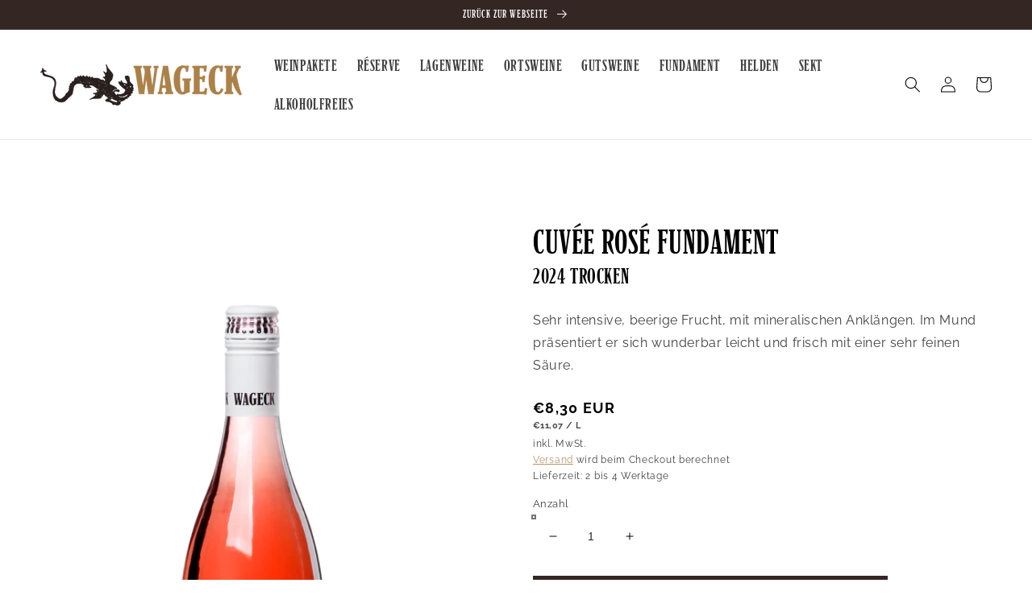

--- FILE ---
content_type: text/html; charset=utf-8
request_url: https://shop.wageck-weine.de/products/cuvee-rose-fundament
body_size: 35078
content:
<!doctype html>
<html class="no-js" lang="de">
  <head>





    
    <meta charset="utf-8">
    <meta http-equiv="X-UA-Compatible" content="IE=edge">
    <meta name="viewport" content="width=device-width,initial-scale=1">
    <meta name="theme-color" content="">
    <meta name="google-site-verification" content="_e-Yl2-6R_iHjwcdR9T29tDFfUW0yPUI9Q9bXEF99dw" />
    <link rel="canonical" href="https://shop.wageck-weine.de/products/cuvee-rose-fundament">
    <link rel="preconnect" href="https://cdn.shopify.com" crossorigin><link rel="icon" type="image/png" href="//shop.wageck-weine.de/cdn/shop/files/favicon_32x32.png?v=1648135655"><title>
      Cuvée Rosé FUNDAMENT
 &ndash; Wageck Weine</title>
    
      <meta name="description" content="Sehr intensive, beerige Frucht, mit mineralischen Anklängen. Im Mund präsentiert er sich wunderbar leicht und frisch mit einer sehr feinen Säure.">
    
    

<meta property="og:site_name" content="Wageck Weine">
<meta property="og:url" content="https://shop.wageck-weine.de/products/cuvee-rose-fundament">
<meta property="og:title" content="Cuvée Rosé FUNDAMENT">
<meta property="og:type" content="product">
<meta property="og:description" content="Sehr intensive, beerige Frucht, mit mineralischen Anklängen. Im Mund präsentiert er sich wunderbar leicht und frisch mit einer sehr feinen Säure."><meta property="og:image" content="http://shop.wageck-weine.de/cdn/shop/products/919-FUNDAMENT-Rose.png?v=1746174818">
  <meta property="og:image:secure_url" content="https://shop.wageck-weine.de/cdn/shop/products/919-FUNDAMENT-Rose.png?v=1746174818">
  <meta property="og:image:width" content="1249">
  <meta property="og:image:height" content="2000"><meta property="og:price:amount" content="8,30">
  <meta property="og:price:currency" content="EUR"><meta name="twitter:card" content="summary_large_image">
<meta name="twitter:title" content="Cuvée Rosé FUNDAMENT">
<meta name="twitter:description" content="Sehr intensive, beerige Frucht, mit mineralischen Anklängen. Im Mund präsentiert er sich wunderbar leicht und frisch mit einer sehr feinen Säure.">

    <script src="//shop.wageck-weine.de/cdn/shop/t/3/assets/gsap.min.js?v=154829216798243703411667830960" defer="defer"></script>
    <script src="//shop.wageck-weine.de/cdn/shop/t/3/assets/ScrollTrigger.min.js?v=155151927584569952121667830960" defer="defer"></script>
    <script src="//shop.wageck-weine.de/cdn/shop/t/3/assets/global.js?v=51893902129044157651683031779" defer="defer"></script>
    <script>window.performance && window.performance.mark && window.performance.mark('shopify.content_for_header.start');</script><meta name="google-site-verification" content="_e-Yl2-6R_iHjwcdR9T29tDFfUW0yPUI9Q9bXEF99dw">
<meta id="shopify-digital-wallet" name="shopify-digital-wallet" content="/61260923075/digital_wallets/dialog">
<meta name="shopify-checkout-api-token" content="5dea3cbf1335cbda592c6bcf950102d0">
<meta id="in-context-paypal-metadata" data-shop-id="61260923075" data-venmo-supported="false" data-environment="production" data-locale="de_DE" data-paypal-v4="true" data-currency="EUR">
<link rel="alternate" type="application/json+oembed" href="https://shop.wageck-weine.de/products/cuvee-rose-fundament.oembed">
<script async="async" src="/checkouts/internal/preloads.js?locale=de-DE"></script>
<link rel="preconnect" href="https://shop.app" crossorigin="anonymous">
<script async="async" src="https://shop.app/checkouts/internal/preloads.js?locale=de-DE&shop_id=61260923075" crossorigin="anonymous"></script>
<script id="apple-pay-shop-capabilities" type="application/json">{"shopId":61260923075,"countryCode":"DE","currencyCode":"EUR","merchantCapabilities":["supports3DS"],"merchantId":"gid:\/\/shopify\/Shop\/61260923075","merchantName":"Wageck Weine","requiredBillingContactFields":["postalAddress","email"],"requiredShippingContactFields":["postalAddress","email"],"shippingType":"shipping","supportedNetworks":["visa","maestro","masterCard","amex"],"total":{"type":"pending","label":"Wageck Weine","amount":"1.00"},"shopifyPaymentsEnabled":true,"supportsSubscriptions":true}</script>
<script id="shopify-features" type="application/json">{"accessToken":"5dea3cbf1335cbda592c6bcf950102d0","betas":["rich-media-storefront-analytics"],"domain":"shop.wageck-weine.de","predictiveSearch":true,"shopId":61260923075,"locale":"de"}</script>
<script>var Shopify = Shopify || {};
Shopify.shop = "wageck.myshopify.com";
Shopify.locale = "de";
Shopify.currency = {"active":"EUR","rate":"1.0"};
Shopify.country = "DE";
Shopify.theme = {"name":"WineShopify_3.0.7","id":133538152712,"schema_name":"Wineworlds Weinshop","schema_version":"3.0.7","theme_store_id":null,"role":"main"};
Shopify.theme.handle = "null";
Shopify.theme.style = {"id":null,"handle":null};
Shopify.cdnHost = "shop.wageck-weine.de/cdn";
Shopify.routes = Shopify.routes || {};
Shopify.routes.root = "/";</script>
<script type="module">!function(o){(o.Shopify=o.Shopify||{}).modules=!0}(window);</script>
<script>!function(o){function n(){var o=[];function n(){o.push(Array.prototype.slice.apply(arguments))}return n.q=o,n}var t=o.Shopify=o.Shopify||{};t.loadFeatures=n(),t.autoloadFeatures=n()}(window);</script>
<script>
  window.ShopifyPay = window.ShopifyPay || {};
  window.ShopifyPay.apiHost = "shop.app\/pay";
  window.ShopifyPay.redirectState = null;
</script>
<script id="shop-js-analytics" type="application/json">{"pageType":"product"}</script>
<script defer="defer" async type="module" src="//shop.wageck-weine.de/cdn/shopifycloud/shop-js/modules/v2/client.init-shop-cart-sync_kxAhZfSm.de.esm.js"></script>
<script defer="defer" async type="module" src="//shop.wageck-weine.de/cdn/shopifycloud/shop-js/modules/v2/chunk.common_5BMd6ono.esm.js"></script>
<script type="module">
  await import("//shop.wageck-weine.de/cdn/shopifycloud/shop-js/modules/v2/client.init-shop-cart-sync_kxAhZfSm.de.esm.js");
await import("//shop.wageck-weine.de/cdn/shopifycloud/shop-js/modules/v2/chunk.common_5BMd6ono.esm.js");

  window.Shopify.SignInWithShop?.initShopCartSync?.({"fedCMEnabled":true,"windoidEnabled":true});

</script>
<script>
  window.Shopify = window.Shopify || {};
  if (!window.Shopify.featureAssets) window.Shopify.featureAssets = {};
  window.Shopify.featureAssets['shop-js'] = {"shop-cart-sync":["modules/v2/client.shop-cart-sync_81xuAXRO.de.esm.js","modules/v2/chunk.common_5BMd6ono.esm.js"],"init-fed-cm":["modules/v2/client.init-fed-cm_B2l2C8gd.de.esm.js","modules/v2/chunk.common_5BMd6ono.esm.js"],"shop-button":["modules/v2/client.shop-button_DteRmTIv.de.esm.js","modules/v2/chunk.common_5BMd6ono.esm.js"],"init-windoid":["modules/v2/client.init-windoid_BrVTPDHy.de.esm.js","modules/v2/chunk.common_5BMd6ono.esm.js"],"shop-cash-offers":["modules/v2/client.shop-cash-offers_uZhaqfcC.de.esm.js","modules/v2/chunk.common_5BMd6ono.esm.js","modules/v2/chunk.modal_DhTZgVSk.esm.js"],"shop-toast-manager":["modules/v2/client.shop-toast-manager_lTRStNPf.de.esm.js","modules/v2/chunk.common_5BMd6ono.esm.js"],"init-shop-email-lookup-coordinator":["modules/v2/client.init-shop-email-lookup-coordinator_BhyMm2Vh.de.esm.js","modules/v2/chunk.common_5BMd6ono.esm.js"],"pay-button":["modules/v2/client.pay-button_uIj7-e2V.de.esm.js","modules/v2/chunk.common_5BMd6ono.esm.js"],"avatar":["modules/v2/client.avatar_BTnouDA3.de.esm.js"],"init-shop-cart-sync":["modules/v2/client.init-shop-cart-sync_kxAhZfSm.de.esm.js","modules/v2/chunk.common_5BMd6ono.esm.js"],"shop-login-button":["modules/v2/client.shop-login-button_hqVUT9QF.de.esm.js","modules/v2/chunk.common_5BMd6ono.esm.js","modules/v2/chunk.modal_DhTZgVSk.esm.js"],"init-customer-accounts-sign-up":["modules/v2/client.init-customer-accounts-sign-up_0Oyvgx7Z.de.esm.js","modules/v2/client.shop-login-button_hqVUT9QF.de.esm.js","modules/v2/chunk.common_5BMd6ono.esm.js","modules/v2/chunk.modal_DhTZgVSk.esm.js"],"init-shop-for-new-customer-accounts":["modules/v2/client.init-shop-for-new-customer-accounts_DojLPa1w.de.esm.js","modules/v2/client.shop-login-button_hqVUT9QF.de.esm.js","modules/v2/chunk.common_5BMd6ono.esm.js","modules/v2/chunk.modal_DhTZgVSk.esm.js"],"init-customer-accounts":["modules/v2/client.init-customer-accounts_DWlFj6gc.de.esm.js","modules/v2/client.shop-login-button_hqVUT9QF.de.esm.js","modules/v2/chunk.common_5BMd6ono.esm.js","modules/v2/chunk.modal_DhTZgVSk.esm.js"],"shop-follow-button":["modules/v2/client.shop-follow-button_BEIcZOGj.de.esm.js","modules/v2/chunk.common_5BMd6ono.esm.js","modules/v2/chunk.modal_DhTZgVSk.esm.js"],"lead-capture":["modules/v2/client.lead-capture_BSpzCmmh.de.esm.js","modules/v2/chunk.common_5BMd6ono.esm.js","modules/v2/chunk.modal_DhTZgVSk.esm.js"],"checkout-modal":["modules/v2/client.checkout-modal_8HiTfxyj.de.esm.js","modules/v2/chunk.common_5BMd6ono.esm.js","modules/v2/chunk.modal_DhTZgVSk.esm.js"],"shop-login":["modules/v2/client.shop-login_Fe0VhLV0.de.esm.js","modules/v2/chunk.common_5BMd6ono.esm.js","modules/v2/chunk.modal_DhTZgVSk.esm.js"],"payment-terms":["modules/v2/client.payment-terms_C8PkVPzh.de.esm.js","modules/v2/chunk.common_5BMd6ono.esm.js","modules/v2/chunk.modal_DhTZgVSk.esm.js"]};
</script>
<script>(function() {
  var isLoaded = false;
  function asyncLoad() {
    if (isLoaded) return;
    isLoaded = true;
    var urls = ["https:\/\/cdn.tabarn.app\/cdn\/automatic-discount\/automatic-discount-v2.min.js?shop=wageck.myshopify.com","https:\/\/script.app.flomllr.com\/controller.js?stamp=1759416789565\u0026shop=wageck.myshopify.com"];
    for (var i = 0; i < urls.length; i++) {
      var s = document.createElement('script');
      s.type = 'text/javascript';
      s.async = true;
      s.src = urls[i];
      var x = document.getElementsByTagName('script')[0];
      x.parentNode.insertBefore(s, x);
    }
  };
  if(window.attachEvent) {
    window.attachEvent('onload', asyncLoad);
  } else {
    window.addEventListener('load', asyncLoad, false);
  }
})();</script>
<script id="__st">var __st={"a":61260923075,"offset":3600,"reqid":"1d1c25b4-2f71-4f33-9d4a-cb23c8b22c61-1769014548","pageurl":"shop.wageck-weine.de\/products\/cuvee-rose-fundament","u":"41e25a3d7143","p":"product","rtyp":"product","rid":7168846102723};</script>
<script>window.ShopifyPaypalV4VisibilityTracking = true;</script>
<script id="captcha-bootstrap">!function(){'use strict';const t='contact',e='account',n='new_comment',o=[[t,t],['blogs',n],['comments',n],[t,'customer']],c=[[e,'customer_login'],[e,'guest_login'],[e,'recover_customer_password'],[e,'create_customer']],r=t=>t.map((([t,e])=>`form[action*='/${t}']:not([data-nocaptcha='true']) input[name='form_type'][value='${e}']`)).join(','),a=t=>()=>t?[...document.querySelectorAll(t)].map((t=>t.form)):[];function s(){const t=[...o],e=r(t);return a(e)}const i='password',u='form_key',d=['recaptcha-v3-token','g-recaptcha-response','h-captcha-response',i],f=()=>{try{return window.sessionStorage}catch{return}},m='__shopify_v',_=t=>t.elements[u];function p(t,e,n=!1){try{const o=window.sessionStorage,c=JSON.parse(o.getItem(e)),{data:r}=function(t){const{data:e,action:n}=t;return t[m]||n?{data:e,action:n}:{data:t,action:n}}(c);for(const[e,n]of Object.entries(r))t.elements[e]&&(t.elements[e].value=n);n&&o.removeItem(e)}catch(o){console.error('form repopulation failed',{error:o})}}const l='form_type',E='cptcha';function T(t){t.dataset[E]=!0}const w=window,h=w.document,L='Shopify',v='ce_forms',y='captcha';let A=!1;((t,e)=>{const n=(g='f06e6c50-85a8-45c8-87d0-21a2b65856fe',I='https://cdn.shopify.com/shopifycloud/storefront-forms-hcaptcha/ce_storefront_forms_captcha_hcaptcha.v1.5.2.iife.js',D={infoText:'Durch hCaptcha geschützt',privacyText:'Datenschutz',termsText:'Allgemeine Geschäftsbedingungen'},(t,e,n)=>{const o=w[L][v],c=o.bindForm;if(c)return c(t,g,e,D).then(n);var r;o.q.push([[t,g,e,D],n]),r=I,A||(h.body.append(Object.assign(h.createElement('script'),{id:'captcha-provider',async:!0,src:r})),A=!0)});var g,I,D;w[L]=w[L]||{},w[L][v]=w[L][v]||{},w[L][v].q=[],w[L][y]=w[L][y]||{},w[L][y].protect=function(t,e){n(t,void 0,e),T(t)},Object.freeze(w[L][y]),function(t,e,n,w,h,L){const[v,y,A,g]=function(t,e,n){const i=e?o:[],u=t?c:[],d=[...i,...u],f=r(d),m=r(i),_=r(d.filter((([t,e])=>n.includes(e))));return[a(f),a(m),a(_),s()]}(w,h,L),I=t=>{const e=t.target;return e instanceof HTMLFormElement?e:e&&e.form},D=t=>v().includes(t);t.addEventListener('submit',(t=>{const e=I(t);if(!e)return;const n=D(e)&&!e.dataset.hcaptchaBound&&!e.dataset.recaptchaBound,o=_(e),c=g().includes(e)&&(!o||!o.value);(n||c)&&t.preventDefault(),c&&!n&&(function(t){try{if(!f())return;!function(t){const e=f();if(!e)return;const n=_(t);if(!n)return;const o=n.value;o&&e.removeItem(o)}(t);const e=Array.from(Array(32),(()=>Math.random().toString(36)[2])).join('');!function(t,e){_(t)||t.append(Object.assign(document.createElement('input'),{type:'hidden',name:u})),t.elements[u].value=e}(t,e),function(t,e){const n=f();if(!n)return;const o=[...t.querySelectorAll(`input[type='${i}']`)].map((({name:t})=>t)),c=[...d,...o],r={};for(const[a,s]of new FormData(t).entries())c.includes(a)||(r[a]=s);n.setItem(e,JSON.stringify({[m]:1,action:t.action,data:r}))}(t,e)}catch(e){console.error('failed to persist form',e)}}(e),e.submit())}));const S=(t,e)=>{t&&!t.dataset[E]&&(n(t,e.some((e=>e===t))),T(t))};for(const o of['focusin','change'])t.addEventListener(o,(t=>{const e=I(t);D(e)&&S(e,y())}));const B=e.get('form_key'),M=e.get(l),P=B&&M;t.addEventListener('DOMContentLoaded',(()=>{const t=y();if(P)for(const e of t)e.elements[l].value===M&&p(e,B);[...new Set([...A(),...v().filter((t=>'true'===t.dataset.shopifyCaptcha))])].forEach((e=>S(e,t)))}))}(h,new URLSearchParams(w.location.search),n,t,e,['guest_login'])})(!0,!0)}();</script>
<script integrity="sha256-4kQ18oKyAcykRKYeNunJcIwy7WH5gtpwJnB7kiuLZ1E=" data-source-attribution="shopify.loadfeatures" defer="defer" src="//shop.wageck-weine.de/cdn/shopifycloud/storefront/assets/storefront/load_feature-a0a9edcb.js" crossorigin="anonymous"></script>
<script crossorigin="anonymous" defer="defer" src="//shop.wageck-weine.de/cdn/shopifycloud/storefront/assets/shopify_pay/storefront-65b4c6d7.js?v=20250812"></script>
<script data-source-attribution="shopify.dynamic_checkout.dynamic.init">var Shopify=Shopify||{};Shopify.PaymentButton=Shopify.PaymentButton||{isStorefrontPortableWallets:!0,init:function(){window.Shopify.PaymentButton.init=function(){};var t=document.createElement("script");t.src="https://shop.wageck-weine.de/cdn/shopifycloud/portable-wallets/latest/portable-wallets.de.js",t.type="module",document.head.appendChild(t)}};
</script>
<script data-source-attribution="shopify.dynamic_checkout.buyer_consent">
  function portableWalletsHideBuyerConsent(e){var t=document.getElementById("shopify-buyer-consent"),n=document.getElementById("shopify-subscription-policy-button");t&&n&&(t.classList.add("hidden"),t.setAttribute("aria-hidden","true"),n.removeEventListener("click",e))}function portableWalletsShowBuyerConsent(e){var t=document.getElementById("shopify-buyer-consent"),n=document.getElementById("shopify-subscription-policy-button");t&&n&&(t.classList.remove("hidden"),t.removeAttribute("aria-hidden"),n.addEventListener("click",e))}window.Shopify?.PaymentButton&&(window.Shopify.PaymentButton.hideBuyerConsent=portableWalletsHideBuyerConsent,window.Shopify.PaymentButton.showBuyerConsent=portableWalletsShowBuyerConsent);
</script>
<script data-source-attribution="shopify.dynamic_checkout.cart.bootstrap">document.addEventListener("DOMContentLoaded",(function(){function t(){return document.querySelector("shopify-accelerated-checkout-cart, shopify-accelerated-checkout")}if(t())Shopify.PaymentButton.init();else{new MutationObserver((function(e,n){t()&&(Shopify.PaymentButton.init(),n.disconnect())})).observe(document.body,{childList:!0,subtree:!0})}}));
</script>
<script id='scb4127' type='text/javascript' async='' src='https://shop.wageck-weine.de/cdn/shopifycloud/privacy-banner/storefront-banner.js'></script><link id="shopify-accelerated-checkout-styles" rel="stylesheet" media="screen" href="https://shop.wageck-weine.de/cdn/shopifycloud/portable-wallets/latest/accelerated-checkout-backwards-compat.css" crossorigin="anonymous">
<style id="shopify-accelerated-checkout-cart">
        #shopify-buyer-consent {
  margin-top: 1em;
  display: inline-block;
  width: 100%;
}

#shopify-buyer-consent.hidden {
  display: none;
}

#shopify-subscription-policy-button {
  background: none;
  border: none;
  padding: 0;
  text-decoration: underline;
  font-size: inherit;
  cursor: pointer;
}

#shopify-subscription-policy-button::before {
  box-shadow: none;
}

      </style>
<script id="sections-script" data-sections="main-product,header,footer" defer="defer" src="//shop.wageck-weine.de/cdn/shop/t/3/compiled_assets/scripts.js?v=3384"></script>
<script>window.performance && window.performance.mark && window.performance.mark('shopify.content_for_header.end');</script>
    <style data-shopify>
      @font-face {
        font-family: 'Raleway';
        src: url(//shop.wageck-weine.de/cdn/shop/t/3/assets/Raleway-Italic.eot?v=27979472462676466491667830962);
        src: local('Raleway Italic'), local('Raleway-Italic'),
            url(//shop.wageck-weine.de/cdn/shop/t/3/assets/Raleway-Italic.eot?%23iefix&v=27979472462676466491667830962) format('embedded-opentype'),
            url(//shop.wageck-weine.de/cdn/shop/t/3/assets/Raleway-Italic.woff2?v=99035811079963259371667830960) format('woff2'),
            url(//shop.wageck-weine.de/cdn/shop/t/3/assets/Raleway-Italic.woff?v=105338853873200278611667830959) format('woff'),
            url(//shop.wageck-weine.de/cdn/shop/t/3/assets/Raleway-Italic.ttf?v=143726881357376024681667830960) format('truetype'),
            url(//shop.wageck-weine.de/cdn/shop/t/3/assets/Raleway-Italic.svg%23Raleway-Italic?v=3384) format('svg');
        font-weight: 400;
        font-style: italic;
        font-display: swap;
      }
      @font-face {
        font-family: 'Raleway';
        src: url(//shop.wageck-weine.de/cdn/shop/t/3/assets/Raleway-BoldItalic.eot?v=111035087847457447681667830965);
        src: local('Raleway Bold Italic'), local('Raleway-BoldItalic'),
            url(//shop.wageck-weine.de/cdn/shop/t/3/assets/Raleway-BoldItalic.eot?%23iefix&v=111035087847457447681667830965) format('embedded-opentype'),
            url(//shop.wageck-weine.de/cdn/shop/t/3/assets/Raleway-BoldItalic.woff2?v=25646675499436004131667830955) format('woff2'),
            url(//shop.wageck-weine.de/cdn/shop/t/3/assets/Raleway-BoldItalic.woff?v=30389909824359082141667830963) format('woff'),
            url(//shop.wageck-weine.de/cdn/shop/t/3/assets/Raleway-BoldItalic.ttf?v=13133031588189022701667830960) format('truetype'),
            url(//shop.wageck-weine.de/cdn/shop/t/3/assets/Raleway-BoldItalic.svg%23Raleway-BoldItalic?v=3384) format('svg');
        font-weight: 700;
        font-style: italic;
        font-display: swap;
      }
      @font-face {
        font-family: 'Raleway';
        src: url(//shop.wageck-weine.de/cdn/shop/t/3/assets/Raleway-Bold.eot?v=120369612319559055251667830963);
        src: local('Raleway Bold'), local('Raleway-Bold'),
            url(//shop.wageck-weine.de/cdn/shop/t/3/assets/Raleway-Bold.eot?%23iefix&v=120369612319559055251667830963) format('embedded-opentype'),
            url(//shop.wageck-weine.de/cdn/shop/t/3/assets/Raleway-Bold.woff2?v=149021056762697307951667830956) format('woff2'),
            url(//shop.wageck-weine.de/cdn/shop/t/3/assets/Raleway-Bold.woff?v=138022212552782876331667830966) format('woff'),
            url(//shop.wageck-weine.de/cdn/shop/t/3/assets/Raleway-Bold.ttf?v=135351681525869238091667830968) format('truetype'),
            url(//shop.wageck-weine.de/cdn/shop/t/3/assets/Raleway-Bold.svg%23Raleway-Bold?v=3384) format('svg');
        font-weight: 700;
        font-style: normal;
        font-display: swap;
      }
      @font-face {
        font-family: 'Raleway';
        src: url(//shop.wageck-weine.de/cdn/shop/t/3/assets/Raleway-Regular.eot?v=145635499505340489981667830964);
        src: local('Raleway Regular'), local('Raleway-Regular'),
            url(//shop.wageck-weine.de/cdn/shop/t/3/assets/Raleway-Regular.eot?%23iefix&v=145635499505340489981667830964) format('embedded-opentype'),
            url(//shop.wageck-weine.de/cdn/shop/t/3/assets/Raleway-Regular.woff2?v=111415241629299994421667830969) format('woff2'),
            url(//shop.wageck-weine.de/cdn/shop/t/3/assets/Raleway-Regular.woff?v=78790309388562842091667830961) format('woff'),
            url(//shop.wageck-weine.de/cdn/shop/t/3/assets/Raleway-Regular.ttf?v=142941043297558209611667830957) format('truetype'),
            url(//shop.wageck-weine.de/cdn/shop/t/3/assets/Raleway-Regular.svg%23Raleway-Regular?v=3384) format('svg');
        font-weight: 400;
        font-style: normal;
        font-display: swap;
      }
      @font-face {
        font-family: 'Parkinson';
        src: url(//shop.wageck-weine.de/cdn/shop/t/3/assets/Parkinson-CondensedLight.eot?v=73845025124607463301667830961);
        src: local('Parkinson-CondensedLight'),
            url(//shop.wageck-weine.de/cdn/shop/t/3/assets/Parkinson-CondensedLight.eot?%23iefix&v=73845025124607463301667830961) format('embedded-opentype'),
            url(//shop.wageck-weine.de/cdn/shop/t/3/assets/Parkinson-CondensedLight.woff2?v=41962573910203570081667830966) format('woff2'),
            url(//shop.wageck-weine.de/cdn/shop/t/3/assets/Parkinson-CondensedLight.woff?v=136824059935802860551667830965) format('woff'),
            url(//shop.wageck-weine.de/cdn/shop/t/3/assets/Parkinson-CondensedLight.ttf?v=105981664861249354761667830961) format('truetype'),
            url(//shop.wageck-weine.de/cdn/shop/t/3/assets/Parkinson-CondensedLight.svg%23Parkinson-CondensedLight?v=3384) format('svg');
        font-weight: 300;
        font-style: normal;
        font-display: swap;
      }
      :root {
        --font-body-family: "Raleway";
        --font-body-style: normal;
        --font-body-weight: 400;
        --font-heading-family: "Parkinson";
        --font-heading-style: normal;
        --font-heading-weight: 300;
        --font-body-scale: 1.0;
        --font-heading-scale: 1.0;
        --color-base-text: 0, 0, 0;
        --color-shadow: 0, 0, 0;
        --color-base-background-1: 255, 255, 255;
        --color-base-background-2: 245, 245, 245;
        --color-base-solid-button-labels: 245, 245, 245;
        --color-base-outline-button-labels: 172, 129, 73;
        --color-base-accent-1: 51, 38, 35;
        --color-base-accent-2: 172, 129, 73;
        --payment-terms-background-color: #fff;
        --gradient-base-background-1: #fff;
        --gradient-base-background-2: #f5f5f5;
        --gradient-base-accent-1: #332623;
        --gradient-base-accent-2: #ac8149;
        --media-padding: px;
        --media-border-opacity: 0.05;
        --media-border-width: 0px;
        --media-radius: 0px;
        --media-shadow-opacity: 0.0;
        --media-shadow-horizontal-offset: 0px;
        --media-shadow-vertical-offset: 0px;
        --media-shadow-blur-radius: 0px;
        --page-width: 160rem;
        --page-width-margin: 0rem;
        --card-image-padding: 0.0rem;
        --card-corner-radius: 0.0rem;
        --card-text-alignment: left;
        --card-border-width: 0.0rem;
        --card-border-opacity: 0.0;
        --card-shadow-opacity: 0.1;
        --card-shadow-horizontal-offset: 0.0rem;
        --card-shadow-vertical-offset: 0.0rem;
        --card-shadow-blur-radius: 0.0rem;
        --badge-corner-radius: 0.8rem;
        --popup-border-width: 2px;
        --popup-border-opacity: 0.1;
        --popup-corner-radius: 0px;
        --popup-shadow-opacity: 0.0;
        --popup-shadow-horizontal-offset: 0px;
        --popup-shadow-vertical-offset: 0px;
        --popup-shadow-blur-radius: 0px;
        --drawer-border-width: 2px;
        --drawer-border-opacity: 0.1;
        --drawer-shadow-opacity: 0.0;
        --drawer-shadow-horizontal-offset: 0px;
        --drawer-shadow-vertical-offset: 0px;
        --drawer-shadow-blur-radius: 0px;
        --spacing-sections-desktop: 100px;
        --spacing-sections-mobile: 70px;
        --grid-desktop-vertical-spacing: 8px;
        --grid-desktop-horizontal-spacing: 8px;
        --grid-mobile-vertical-spacing: 4px;
        --grid-mobile-horizontal-spacing: 4px;
        --text-boxes-border-opacity: 0.0;
        --text-boxes-border-width: 0px;
        --text-boxes-radius: 0px;
        --text-boxes-shadow-opacity: 0.0;
        --text-boxes-shadow-horizontal-offset: 0px;
        --text-boxes-shadow-vertical-offset: 0px;
        --text-boxes-shadow-blur-radius: 0px;
        --buttons-radius: 0px;
        --buttons-radius-outset: 0px;
        --buttons-border-width: 2px;
        --buttons-border-opacity: 1.0;
        --buttons-shadow-opacity: 0.0;
        --buttons-shadow-horizontal-offset: 0px;
        --buttons-shadow-vertical-offset: 0px;
        --buttons-shadow-blur-radius: 0px;
        --buttons-border-offset: 0px;
        --inputs-radius: 0px;
        --inputs-border-width: 2px;
        --inputs-border-opacity: 0.55;
        --inputs-shadow-opacity: 0.0;
        --inputs-shadow-horizontal-offset: 0px;
        --inputs-margin-offset: 0px;
        --inputs-shadow-vertical-offset: 0px;
        --inputs-shadow-blur-radius: 0px;
        --inputs-radius-outset: 0px;
        --variant-pills-radius: 40px;
        --variant-pills-border-width: 1px;
        --variant-pills-border-opacity: 0.55;
        --variant-pills-shadow-opacity: 0.0;
        --variant-pills-shadow-horizontal-offset: 0px;
        --variant-pills-shadow-vertical-offset: 0px;
        --variant-pills-shadow-blur-radius: 0px;
      }
      *,
      *::before,
      *::after {
        box-sizing: inherit;
      }
      html {
        box-sizing: border-box;
        font-size: calc(var(--font-body-scale) * 62.5%);
        height: 100%;
      }
      body {
        display: grid;
        grid-template-rows: auto auto 1fr auto;
        grid-template-columns: 100%;
        min-height: 100%;
        margin: 0;
        font-size: 1.5rem;
        letter-spacing: 0.06rem;
        line-height: calc(1 + 0.8 / var(--font-body-scale));
        font-family: var(--font-body-family);
        font-style: var(--font-body-style);
        font-weight: var(--font-body-weight);
      }
      @media screen and (min-width: 750px) {
        body {
          font-size: 1.6rem;
        }
      }
    </style>
    <link href="//shop.wageck-weine.de/cdn/shop/t/3/assets/base.css?v=77050256042099062951667830961" rel="stylesheet" type="text/css" media="all" />
    <link href="//shop.wageck-weine.de/cdn/shop/t/3/assets/_ww-base.css?v=142270415119628653021667830956" rel="stylesheet" type="text/css" media="all" />
<link rel="stylesheet" href="//shop.wageck-weine.de/cdn/shop/t/3/assets/component-predictive-search.css?v=165644661289088488651667830961" media="print" onload="this.media='all'"><script>document.documentElement.className = document.documentElement.className.replace('no-js', 'js');
    if (Shopify.designMode) {
      document.documentElement.classList.add('shopify-design-mode');
    }
    </script>
  
<link href="https://monorail-edge.shopifysvc.com" rel="dns-prefetch">
<script>(function(){if ("sendBeacon" in navigator && "performance" in window) {try {var session_token_from_headers = performance.getEntriesByType('navigation')[0].serverTiming.find(x => x.name == '_s').description;} catch {var session_token_from_headers = undefined;}var session_cookie_matches = document.cookie.match(/_shopify_s=([^;]*)/);var session_token_from_cookie = session_cookie_matches && session_cookie_matches.length === 2 ? session_cookie_matches[1] : "";var session_token = session_token_from_headers || session_token_from_cookie || "";function handle_abandonment_event(e) {var entries = performance.getEntries().filter(function(entry) {return /monorail-edge.shopifysvc.com/.test(entry.name);});if (!window.abandonment_tracked && entries.length === 0) {window.abandonment_tracked = true;var currentMs = Date.now();var navigation_start = performance.timing.navigationStart;var payload = {shop_id: 61260923075,url: window.location.href,navigation_start,duration: currentMs - navigation_start,session_token,page_type: "product"};window.navigator.sendBeacon("https://monorail-edge.shopifysvc.com/v1/produce", JSON.stringify({schema_id: "online_store_buyer_site_abandonment/1.1",payload: payload,metadata: {event_created_at_ms: currentMs,event_sent_at_ms: currentMs}}));}}window.addEventListener('pagehide', handle_abandonment_event);}}());</script>
<script id="web-pixels-manager-setup">(function e(e,d,r,n,o){if(void 0===o&&(o={}),!Boolean(null===(a=null===(i=window.Shopify)||void 0===i?void 0:i.analytics)||void 0===a?void 0:a.replayQueue)){var i,a;window.Shopify=window.Shopify||{};var t=window.Shopify;t.analytics=t.analytics||{};var s=t.analytics;s.replayQueue=[],s.publish=function(e,d,r){return s.replayQueue.push([e,d,r]),!0};try{self.performance.mark("wpm:start")}catch(e){}var l=function(){var e={modern:/Edge?\/(1{2}[4-9]|1[2-9]\d|[2-9]\d{2}|\d{4,})\.\d+(\.\d+|)|Firefox\/(1{2}[4-9]|1[2-9]\d|[2-9]\d{2}|\d{4,})\.\d+(\.\d+|)|Chrom(ium|e)\/(9{2}|\d{3,})\.\d+(\.\d+|)|(Maci|X1{2}).+ Version\/(15\.\d+|(1[6-9]|[2-9]\d|\d{3,})\.\d+)([,.]\d+|)( \(\w+\)|)( Mobile\/\w+|) Safari\/|Chrome.+OPR\/(9{2}|\d{3,})\.\d+\.\d+|(CPU[ +]OS|iPhone[ +]OS|CPU[ +]iPhone|CPU IPhone OS|CPU iPad OS)[ +]+(15[._]\d+|(1[6-9]|[2-9]\d|\d{3,})[._]\d+)([._]\d+|)|Android:?[ /-](13[3-9]|1[4-9]\d|[2-9]\d{2}|\d{4,})(\.\d+|)(\.\d+|)|Android.+Firefox\/(13[5-9]|1[4-9]\d|[2-9]\d{2}|\d{4,})\.\d+(\.\d+|)|Android.+Chrom(ium|e)\/(13[3-9]|1[4-9]\d|[2-9]\d{2}|\d{4,})\.\d+(\.\d+|)|SamsungBrowser\/([2-9]\d|\d{3,})\.\d+/,legacy:/Edge?\/(1[6-9]|[2-9]\d|\d{3,})\.\d+(\.\d+|)|Firefox\/(5[4-9]|[6-9]\d|\d{3,})\.\d+(\.\d+|)|Chrom(ium|e)\/(5[1-9]|[6-9]\d|\d{3,})\.\d+(\.\d+|)([\d.]+$|.*Safari\/(?![\d.]+ Edge\/[\d.]+$))|(Maci|X1{2}).+ Version\/(10\.\d+|(1[1-9]|[2-9]\d|\d{3,})\.\d+)([,.]\d+|)( \(\w+\)|)( Mobile\/\w+|) Safari\/|Chrome.+OPR\/(3[89]|[4-9]\d|\d{3,})\.\d+\.\d+|(CPU[ +]OS|iPhone[ +]OS|CPU[ +]iPhone|CPU IPhone OS|CPU iPad OS)[ +]+(10[._]\d+|(1[1-9]|[2-9]\d|\d{3,})[._]\d+)([._]\d+|)|Android:?[ /-](13[3-9]|1[4-9]\d|[2-9]\d{2}|\d{4,})(\.\d+|)(\.\d+|)|Mobile Safari.+OPR\/([89]\d|\d{3,})\.\d+\.\d+|Android.+Firefox\/(13[5-9]|1[4-9]\d|[2-9]\d{2}|\d{4,})\.\d+(\.\d+|)|Android.+Chrom(ium|e)\/(13[3-9]|1[4-9]\d|[2-9]\d{2}|\d{4,})\.\d+(\.\d+|)|Android.+(UC? ?Browser|UCWEB|U3)[ /]?(15\.([5-9]|\d{2,})|(1[6-9]|[2-9]\d|\d{3,})\.\d+)\.\d+|SamsungBrowser\/(5\.\d+|([6-9]|\d{2,})\.\d+)|Android.+MQ{2}Browser\/(14(\.(9|\d{2,})|)|(1[5-9]|[2-9]\d|\d{3,})(\.\d+|))(\.\d+|)|K[Aa][Ii]OS\/(3\.\d+|([4-9]|\d{2,})\.\d+)(\.\d+|)/},d=e.modern,r=e.legacy,n=navigator.userAgent;return n.match(d)?"modern":n.match(r)?"legacy":"unknown"}(),u="modern"===l?"modern":"legacy",c=(null!=n?n:{modern:"",legacy:""})[u],f=function(e){return[e.baseUrl,"/wpm","/b",e.hashVersion,"modern"===e.buildTarget?"m":"l",".js"].join("")}({baseUrl:d,hashVersion:r,buildTarget:u}),m=function(e){var d=e.version,r=e.bundleTarget,n=e.surface,o=e.pageUrl,i=e.monorailEndpoint;return{emit:function(e){var a=e.status,t=e.errorMsg,s=(new Date).getTime(),l=JSON.stringify({metadata:{event_sent_at_ms:s},events:[{schema_id:"web_pixels_manager_load/3.1",payload:{version:d,bundle_target:r,page_url:o,status:a,surface:n,error_msg:t},metadata:{event_created_at_ms:s}}]});if(!i)return console&&console.warn&&console.warn("[Web Pixels Manager] No Monorail endpoint provided, skipping logging."),!1;try{return self.navigator.sendBeacon.bind(self.navigator)(i,l)}catch(e){}var u=new XMLHttpRequest;try{return u.open("POST",i,!0),u.setRequestHeader("Content-Type","text/plain"),u.send(l),!0}catch(e){return console&&console.warn&&console.warn("[Web Pixels Manager] Got an unhandled error while logging to Monorail."),!1}}}}({version:r,bundleTarget:l,surface:e.surface,pageUrl:self.location.href,monorailEndpoint:e.monorailEndpoint});try{o.browserTarget=l,function(e){var d=e.src,r=e.async,n=void 0===r||r,o=e.onload,i=e.onerror,a=e.sri,t=e.scriptDataAttributes,s=void 0===t?{}:t,l=document.createElement("script"),u=document.querySelector("head"),c=document.querySelector("body");if(l.async=n,l.src=d,a&&(l.integrity=a,l.crossOrigin="anonymous"),s)for(var f in s)if(Object.prototype.hasOwnProperty.call(s,f))try{l.dataset[f]=s[f]}catch(e){}if(o&&l.addEventListener("load",o),i&&l.addEventListener("error",i),u)u.appendChild(l);else{if(!c)throw new Error("Did not find a head or body element to append the script");c.appendChild(l)}}({src:f,async:!0,onload:function(){if(!function(){var e,d;return Boolean(null===(d=null===(e=window.Shopify)||void 0===e?void 0:e.analytics)||void 0===d?void 0:d.initialized)}()){var d=window.webPixelsManager.init(e)||void 0;if(d){var r=window.Shopify.analytics;r.replayQueue.forEach((function(e){var r=e[0],n=e[1],o=e[2];d.publishCustomEvent(r,n,o)})),r.replayQueue=[],r.publish=d.publishCustomEvent,r.visitor=d.visitor,r.initialized=!0}}},onerror:function(){return m.emit({status:"failed",errorMsg:"".concat(f," has failed to load")})},sri:function(e){var d=/^sha384-[A-Za-z0-9+/=]+$/;return"string"==typeof e&&d.test(e)}(c)?c:"",scriptDataAttributes:o}),m.emit({status:"loading"})}catch(e){m.emit({status:"failed",errorMsg:(null==e?void 0:e.message)||"Unknown error"})}}})({shopId: 61260923075,storefrontBaseUrl: "https://shop.wageck-weine.de",extensionsBaseUrl: "https://extensions.shopifycdn.com/cdn/shopifycloud/web-pixels-manager",monorailEndpoint: "https://monorail-edge.shopifysvc.com/unstable/produce_batch",surface: "storefront-renderer",enabledBetaFlags: ["2dca8a86"],webPixelsConfigList: [{"id":"2785116424","configuration":"{\"accountID\":\"wageck\"}","eventPayloadVersion":"v1","runtimeContext":"STRICT","scriptVersion":"5503eca56790d6863e31590c8c364ee3","type":"APP","apiClientId":12388204545,"privacyPurposes":["ANALYTICS","MARKETING","SALE_OF_DATA"],"dataSharingAdjustments":{"protectedCustomerApprovalScopes":["read_customer_email","read_customer_name","read_customer_personal_data","read_customer_phone"]}},{"id":"1141965064","configuration":"{\"config\":\"{\\\"pixel_id\\\":\\\"GT-TXXPQMJ\\\",\\\"target_country\\\":\\\"DE\\\",\\\"gtag_events\\\":[{\\\"type\\\":\\\"purchase\\\",\\\"action_label\\\":\\\"MC-0XY2YVDTLM\\\"},{\\\"type\\\":\\\"page_view\\\",\\\"action_label\\\":\\\"MC-0XY2YVDTLM\\\"},{\\\"type\\\":\\\"view_item\\\",\\\"action_label\\\":\\\"MC-0XY2YVDTLM\\\"}],\\\"enable_monitoring_mode\\\":false}\"}","eventPayloadVersion":"v1","runtimeContext":"OPEN","scriptVersion":"b2a88bafab3e21179ed38636efcd8a93","type":"APP","apiClientId":1780363,"privacyPurposes":[],"dataSharingAdjustments":{"protectedCustomerApprovalScopes":["read_customer_address","read_customer_email","read_customer_name","read_customer_personal_data","read_customer_phone"]}},{"id":"shopify-app-pixel","configuration":"{}","eventPayloadVersion":"v1","runtimeContext":"STRICT","scriptVersion":"0450","apiClientId":"shopify-pixel","type":"APP","privacyPurposes":["ANALYTICS","MARKETING"]},{"id":"shopify-custom-pixel","eventPayloadVersion":"v1","runtimeContext":"LAX","scriptVersion":"0450","apiClientId":"shopify-pixel","type":"CUSTOM","privacyPurposes":["ANALYTICS","MARKETING"]}],isMerchantRequest: false,initData: {"shop":{"name":"Wageck Weine","paymentSettings":{"currencyCode":"EUR"},"myshopifyDomain":"wageck.myshopify.com","countryCode":"DE","storefrontUrl":"https:\/\/shop.wageck-weine.de"},"customer":null,"cart":null,"checkout":null,"productVariants":[{"price":{"amount":8.3,"currencyCode":"EUR"},"product":{"title":"Cuvée Rosé FUNDAMENT","vendor":"Weingut Wageck Pfaffmann GbR","id":"7168846102723","untranslatedTitle":"Cuvée Rosé FUNDAMENT","url":"\/products\/cuvee-rose-fundament","type":"Basisweine FUNDAMENT"},"id":"41552660988099","image":{"src":"\/\/shop.wageck-weine.de\/cdn\/shop\/products\/919-FUNDAMENT-Rose.png?v=1746174818"},"sku":"919_2024_0,75l","title":"Default Title","untranslatedTitle":"Default Title"}],"purchasingCompany":null},},"https://shop.wageck-weine.de/cdn","fcfee988w5aeb613cpc8e4bc33m6693e112",{"modern":"","legacy":""},{"shopId":"61260923075","storefrontBaseUrl":"https:\/\/shop.wageck-weine.de","extensionBaseUrl":"https:\/\/extensions.shopifycdn.com\/cdn\/shopifycloud\/web-pixels-manager","surface":"storefront-renderer","enabledBetaFlags":"[\"2dca8a86\"]","isMerchantRequest":"false","hashVersion":"fcfee988w5aeb613cpc8e4bc33m6693e112","publish":"custom","events":"[[\"page_viewed\",{}],[\"product_viewed\",{\"productVariant\":{\"price\":{\"amount\":8.3,\"currencyCode\":\"EUR\"},\"product\":{\"title\":\"Cuvée Rosé FUNDAMENT\",\"vendor\":\"Weingut Wageck Pfaffmann GbR\",\"id\":\"7168846102723\",\"untranslatedTitle\":\"Cuvée Rosé FUNDAMENT\",\"url\":\"\/products\/cuvee-rose-fundament\",\"type\":\"Basisweine FUNDAMENT\"},\"id\":\"41552660988099\",\"image\":{\"src\":\"\/\/shop.wageck-weine.de\/cdn\/shop\/products\/919-FUNDAMENT-Rose.png?v=1746174818\"},\"sku\":\"919_2024_0,75l\",\"title\":\"Default Title\",\"untranslatedTitle\":\"Default Title\"}}]]"});</script><script>
  window.ShopifyAnalytics = window.ShopifyAnalytics || {};
  window.ShopifyAnalytics.meta = window.ShopifyAnalytics.meta || {};
  window.ShopifyAnalytics.meta.currency = 'EUR';
  var meta = {"product":{"id":7168846102723,"gid":"gid:\/\/shopify\/Product\/7168846102723","vendor":"Weingut Wageck Pfaffmann GbR","type":"Basisweine FUNDAMENT","handle":"cuvee-rose-fundament","variants":[{"id":41552660988099,"price":830,"name":"Cuvée Rosé FUNDAMENT","public_title":null,"sku":"919_2024_0,75l"}],"remote":false},"page":{"pageType":"product","resourceType":"product","resourceId":7168846102723,"requestId":"1d1c25b4-2f71-4f33-9d4a-cb23c8b22c61-1769014548"}};
  for (var attr in meta) {
    window.ShopifyAnalytics.meta[attr] = meta[attr];
  }
</script>
<script class="analytics">
  (function () {
    var customDocumentWrite = function(content) {
      var jquery = null;

      if (window.jQuery) {
        jquery = window.jQuery;
      } else if (window.Checkout && window.Checkout.$) {
        jquery = window.Checkout.$;
      }

      if (jquery) {
        jquery('body').append(content);
      }
    };

    var hasLoggedConversion = function(token) {
      if (token) {
        return document.cookie.indexOf('loggedConversion=' + token) !== -1;
      }
      return false;
    }

    var setCookieIfConversion = function(token) {
      if (token) {
        var twoMonthsFromNow = new Date(Date.now());
        twoMonthsFromNow.setMonth(twoMonthsFromNow.getMonth() + 2);

        document.cookie = 'loggedConversion=' + token + '; expires=' + twoMonthsFromNow;
      }
    }

    var trekkie = window.ShopifyAnalytics.lib = window.trekkie = window.trekkie || [];
    if (trekkie.integrations) {
      return;
    }
    trekkie.methods = [
      'identify',
      'page',
      'ready',
      'track',
      'trackForm',
      'trackLink'
    ];
    trekkie.factory = function(method) {
      return function() {
        var args = Array.prototype.slice.call(arguments);
        args.unshift(method);
        trekkie.push(args);
        return trekkie;
      };
    };
    for (var i = 0; i < trekkie.methods.length; i++) {
      var key = trekkie.methods[i];
      trekkie[key] = trekkie.factory(key);
    }
    trekkie.load = function(config) {
      trekkie.config = config || {};
      trekkie.config.initialDocumentCookie = document.cookie;
      var first = document.getElementsByTagName('script')[0];
      var script = document.createElement('script');
      script.type = 'text/javascript';
      script.onerror = function(e) {
        var scriptFallback = document.createElement('script');
        scriptFallback.type = 'text/javascript';
        scriptFallback.onerror = function(error) {
                var Monorail = {
      produce: function produce(monorailDomain, schemaId, payload) {
        var currentMs = new Date().getTime();
        var event = {
          schema_id: schemaId,
          payload: payload,
          metadata: {
            event_created_at_ms: currentMs,
            event_sent_at_ms: currentMs
          }
        };
        return Monorail.sendRequest("https://" + monorailDomain + "/v1/produce", JSON.stringify(event));
      },
      sendRequest: function sendRequest(endpointUrl, payload) {
        // Try the sendBeacon API
        if (window && window.navigator && typeof window.navigator.sendBeacon === 'function' && typeof window.Blob === 'function' && !Monorail.isIos12()) {
          var blobData = new window.Blob([payload], {
            type: 'text/plain'
          });

          if (window.navigator.sendBeacon(endpointUrl, blobData)) {
            return true;
          } // sendBeacon was not successful

        } // XHR beacon

        var xhr = new XMLHttpRequest();

        try {
          xhr.open('POST', endpointUrl);
          xhr.setRequestHeader('Content-Type', 'text/plain');
          xhr.send(payload);
        } catch (e) {
          console.log(e);
        }

        return false;
      },
      isIos12: function isIos12() {
        return window.navigator.userAgent.lastIndexOf('iPhone; CPU iPhone OS 12_') !== -1 || window.navigator.userAgent.lastIndexOf('iPad; CPU OS 12_') !== -1;
      }
    };
    Monorail.produce('monorail-edge.shopifysvc.com',
      'trekkie_storefront_load_errors/1.1',
      {shop_id: 61260923075,
      theme_id: 133538152712,
      app_name: "storefront",
      context_url: window.location.href,
      source_url: "//shop.wageck-weine.de/cdn/s/trekkie.storefront.cd680fe47e6c39ca5d5df5f0a32d569bc48c0f27.min.js"});

        };
        scriptFallback.async = true;
        scriptFallback.src = '//shop.wageck-weine.de/cdn/s/trekkie.storefront.cd680fe47e6c39ca5d5df5f0a32d569bc48c0f27.min.js';
        first.parentNode.insertBefore(scriptFallback, first);
      };
      script.async = true;
      script.src = '//shop.wageck-weine.de/cdn/s/trekkie.storefront.cd680fe47e6c39ca5d5df5f0a32d569bc48c0f27.min.js';
      first.parentNode.insertBefore(script, first);
    };
    trekkie.load(
      {"Trekkie":{"appName":"storefront","development":false,"defaultAttributes":{"shopId":61260923075,"isMerchantRequest":null,"themeId":133538152712,"themeCityHash":"13536818714357933730","contentLanguage":"de","currency":"EUR","eventMetadataId":"1a4cb28f-cd89-4824-8516-ebbe4fc4571d"},"isServerSideCookieWritingEnabled":true,"monorailRegion":"shop_domain","enabledBetaFlags":["65f19447"]},"Session Attribution":{},"S2S":{"facebookCapiEnabled":false,"source":"trekkie-storefront-renderer","apiClientId":580111}}
    );

    var loaded = false;
    trekkie.ready(function() {
      if (loaded) return;
      loaded = true;

      window.ShopifyAnalytics.lib = window.trekkie;

      var originalDocumentWrite = document.write;
      document.write = customDocumentWrite;
      try { window.ShopifyAnalytics.merchantGoogleAnalytics.call(this); } catch(error) {};
      document.write = originalDocumentWrite;

      window.ShopifyAnalytics.lib.page(null,{"pageType":"product","resourceType":"product","resourceId":7168846102723,"requestId":"1d1c25b4-2f71-4f33-9d4a-cb23c8b22c61-1769014548","shopifyEmitted":true});

      var match = window.location.pathname.match(/checkouts\/(.+)\/(thank_you|post_purchase)/)
      var token = match? match[1]: undefined;
      if (!hasLoggedConversion(token)) {
        setCookieIfConversion(token);
        window.ShopifyAnalytics.lib.track("Viewed Product",{"currency":"EUR","variantId":41552660988099,"productId":7168846102723,"productGid":"gid:\/\/shopify\/Product\/7168846102723","name":"Cuvée Rosé FUNDAMENT","price":"8.30","sku":"919_2024_0,75l","brand":"Weingut Wageck Pfaffmann GbR","variant":null,"category":"Basisweine FUNDAMENT","nonInteraction":true,"remote":false},undefined,undefined,{"shopifyEmitted":true});
      window.ShopifyAnalytics.lib.track("monorail:\/\/trekkie_storefront_viewed_product\/1.1",{"currency":"EUR","variantId":41552660988099,"productId":7168846102723,"productGid":"gid:\/\/shopify\/Product\/7168846102723","name":"Cuvée Rosé FUNDAMENT","price":"8.30","sku":"919_2024_0,75l","brand":"Weingut Wageck Pfaffmann GbR","variant":null,"category":"Basisweine FUNDAMENT","nonInteraction":true,"remote":false,"referer":"https:\/\/shop.wageck-weine.de\/products\/cuvee-rose-fundament"});
      }
    });


        var eventsListenerScript = document.createElement('script');
        eventsListenerScript.async = true;
        eventsListenerScript.src = "//shop.wageck-weine.de/cdn/shopifycloud/storefront/assets/shop_events_listener-3da45d37.js";
        document.getElementsByTagName('head')[0].appendChild(eventsListenerScript);

})();</script>
<script
  defer
  src="https://shop.wageck-weine.de/cdn/shopifycloud/perf-kit/shopify-perf-kit-3.0.4.min.js"
  data-application="storefront-renderer"
  data-shop-id="61260923075"
  data-render-region="gcp-us-east1"
  data-page-type="product"
  data-theme-instance-id="133538152712"
  data-theme-name="Wineworlds Weinshop"
  data-theme-version="3.0.7"
  data-monorail-region="shop_domain"
  data-resource-timing-sampling-rate="10"
  data-shs="true"
  data-shs-beacon="true"
  data-shs-export-with-fetch="true"
  data-shs-logs-sample-rate="1"
  data-shs-beacon-endpoint="https://shop.wageck-weine.de/api/collect"
></script>
</head>
  <body class="gradient">
    <a class="skip-to-content-link button visually-hidden" href="#MainContent">
      Direkt zum Inhalt
    </a>
    <div id="shopify-section-announcement-bar" class="shopify-section"><div class="announcement-bar color-accent-1 gradient" role="region" aria-label="Ankündigung" ><a href="https://www.wageck-weine.de" class="announcement-bar__link link link--text focus-inset animate-arrow"><p class="announcement-bar__message h5">
                Zurück zur Webseite
<svg viewBox="0 0 14 10" fill="none" aria-hidden="true" focusable="false" role="presentation" class="icon icon-arrow" xmlns="http://www.w3.org/2000/svg">
  <path fill-rule="evenodd" clip-rule="evenodd" d="M8.537.808a.5.5 0 01.817-.162l4 4a.5.5 0 010 .708l-4 4a.5.5 0 11-.708-.708L11.793 5.5H1a.5.5 0 010-1h10.793L8.646 1.354a.5.5 0 01-.109-.546z" fill="currentColor">
</svg>

</p></a></div>
</div>
    <div id="shopify-section-header" class="shopify-section section-header"><link rel="stylesheet" href="//shop.wageck-weine.de/cdn/shop/t/3/assets/component-list-menu.css?v=129267058877082496571667830961" media="print" onload="this.media='all'">
<link rel="stylesheet" href="//shop.wageck-weine.de/cdn/shop/t/3/assets/component-search.css?v=96455689198851321781667830962" media="print" onload="this.media='all'">
<link rel="stylesheet" href="//shop.wageck-weine.de/cdn/shop/t/3/assets/component-menu-drawer.css?v=126731818748055994231667830954" media="print" onload="this.media='all'">
<link rel="stylesheet" href="//shop.wageck-weine.de/cdn/shop/t/3/assets/component-cart-notification.css?v=107019900565326663291667830958" media="print" onload="this.media='all'">
<link rel="stylesheet" href="//shop.wageck-weine.de/cdn/shop/t/3/assets/component-cart-items.css?v=45858802644496945541667830954" media="print" onload="this.media='all'"><link rel="stylesheet" href="//shop.wageck-weine.de/cdn/shop/t/3/assets/component-price.css?v=112673864592427438181667830968" media="print" onload="this.media='all'">
  <link rel="stylesheet" href="//shop.wageck-weine.de/cdn/shop/t/3/assets/component-loading-overlay.css?v=167310470843593579841667830960" media="print" onload="this.media='all'"><noscript><link href="//shop.wageck-weine.de/cdn/shop/t/3/assets/component-list-menu.css?v=129267058877082496571667830961" rel="stylesheet" type="text/css" media="all" /></noscript>
<noscript><link href="//shop.wageck-weine.de/cdn/shop/t/3/assets/component-search.css?v=96455689198851321781667830962" rel="stylesheet" type="text/css" media="all" /></noscript>
<noscript><link href="//shop.wageck-weine.de/cdn/shop/t/3/assets/component-menu-drawer.css?v=126731818748055994231667830954" rel="stylesheet" type="text/css" media="all" /></noscript>
<noscript><link href="//shop.wageck-weine.de/cdn/shop/t/3/assets/component-cart-notification.css?v=107019900565326663291667830958" rel="stylesheet" type="text/css" media="all" /></noscript>
<noscript><link href="//shop.wageck-weine.de/cdn/shop/t/3/assets/component-cart-items.css?v=45858802644496945541667830954" rel="stylesheet" type="text/css" media="all" /></noscript>

<style>
  header-drawer {
    justify-self: start;
    margin-left: -1.2rem;
  }

  @media screen and (min-width: 1245px) {
    header-drawer {
      display: none;
    }
  }

  .menu-drawer-container {
    display: flex;
  }

  .list-menu {
    list-style: none;
    padding: 0;
    margin: 0;
  }

  .list-menu--inline {
    display: inline-flex;
    flex-wrap: wrap;
  }

  summary.list-menu__item {
    padding-right: 2.7rem;
  }

  .list-menu__item {
    display: flex;
    align-items: center;
    line-height: calc(1 + 0.3 / var(--font-body-scale));
  }

  .list-menu__item--link {
    text-decoration: none;
    padding-bottom: 1rem;
    padding-top: 1rem;
    line-height: calc(1 + 0.8 / var(--font-body-scale));
  }

  @media screen and (min-width: 750px) {
    .list-menu__item--link {
      padding-bottom: 0.5rem;
      padding-top: 0.5rem;
    }
  }
</style><style data-shopify>.section-header {
    margin-bottom: 0px;
  }

  @media screen and (min-width: 750px) {
    .section-header {
      margin-bottom: 0px;
    }
  }</style><script src="//shop.wageck-weine.de/cdn/shop/t/3/assets/details-disclosure.js?v=118626640824924522881667830959" defer="defer"></script>
<script src="//shop.wageck-weine.de/cdn/shop/t/3/assets/details-modal.js?v=4511761896672669691667830964" defer="defer"></script>
<script src="//shop.wageck-weine.de/cdn/shop/t/3/assets/cart-notification.js?v=18770815536247936311667830964" defer="defer"></script>

<svg xmlns="http://www.w3.org/2000/svg" class="hidden">
  <symbol id="icon-search" viewbox="0 0 18 19" fill="none">
    <path fill-rule="evenodd" clip-rule="evenodd" d="M11.03 11.68A5.784 5.784 0 112.85 3.5a5.784 5.784 0 018.18 8.18zm.26 1.12a6.78 6.78 0 11.72-.7l5.4 5.4a.5.5 0 11-.71.7l-5.41-5.4z" fill="currentColor"/>
  </symbol>

  <symbol id="icon-close" class="icon icon-close" fill="none" viewBox="0 0 18 17">
    <path d="M.865 15.978a.5.5 0 00.707.707l7.433-7.431 7.579 7.282a.501.501 0 00.846-.37.5.5 0 00-.153-.351L9.712 8.546l7.417-7.416a.5.5 0 10-.707-.708L8.991 7.853 1.413.573a.5.5 0 10-.693.72l7.563 7.268-7.418 7.417z" fill="currentColor">
  </symbol>
</svg>
<sticky-header class="header-wrapper color-background-1 gradient header-wrapper--border-bottom">
  <header class="header header--middle-left page-width header--has-menu"><header-drawer data-breakpoint="tablet">
        <details id="Details-menu-drawer-container" class="menu-drawer-container">
          <summary class="header__icon header__icon--menu header__icon--summary link focus-inset" aria-label="Menü">
            <span>
              <svg xmlns="http://www.w3.org/2000/svg" aria-hidden="true" focusable="false" role="presentation" class="icon icon-hamburger" fill="none" viewBox="0 0 18 16">
  <path d="M1 .5a.5.5 0 100 1h15.71a.5.5 0 000-1H1zM.5 8a.5.5 0 01.5-.5h15.71a.5.5 0 010 1H1A.5.5 0 01.5 8zm0 7a.5.5 0 01.5-.5h15.71a.5.5 0 010 1H1a.5.5 0 01-.5-.5z" fill="currentColor">
</svg>

              <svg xmlns="http://www.w3.org/2000/svg" aria-hidden="true" focusable="false" role="presentation" class="icon icon-close" fill="none" viewBox="0 0 18 17">
  <path d="M.865 15.978a.5.5 0 00.707.707l7.433-7.431 7.579 7.282a.501.501 0 00.846-.37.5.5 0 00-.153-.351L9.712 8.546l7.417-7.416a.5.5 0 10-.707-.708L8.991 7.853 1.413.573a.5.5 0 10-.693.72l7.563 7.268-7.418 7.417z" fill="currentColor">
</svg>

            </span>
          </summary>
          <div id="menu-drawer" class="menu-drawer motion-reduce" tabindex="-1">
            <div class="menu-drawer__inner-container">
              <div class="menu-drawer__navigation-container">
                <nav class="menu-drawer__navigation">
                  <ul class="menu-drawer__menu list-menu" role="list"><li><a href="/collections/wein-pakete" class="menu-drawer__menu-item list-menu__item link link--text focus-inset">
                            Weinpakete
                          </a></li><li><a href="/collections/reserve" class="menu-drawer__menu-item list-menu__item link link--text focus-inset">
                            Réserve
                          </a></li><li><a href="/collections/lagen-und-reserve-weine" class="menu-drawer__menu-item list-menu__item link link--text focus-inset">
                            Lagenweine
                          </a></li><li><a href="/collections/ortsweine" class="menu-drawer__menu-item list-menu__item link link--text focus-inset">
                            Ortsweine
                          </a></li><li><a href="/collections/gutsweine" class="menu-drawer__menu-item list-menu__item link link--text focus-inset">
                            Gutsweine
                          </a></li><li><a href="/collections/fundament" class="menu-drawer__menu-item list-menu__item link link--text focus-inset">
                            Fundament
                          </a></li><li><a href="/pages/helden" class="menu-drawer__menu-item list-menu__item link link--text focus-inset">
                            Helden
                          </a></li><li><a href="/collections/sekt" class="menu-drawer__menu-item list-menu__item link link--text focus-inset">
                            Sekt
                          </a></li><li><a href="/pages/alkholfreies" class="menu-drawer__menu-item list-menu__item link link--text focus-inset">
                            Alkoholfreies
                          </a></li></ul>
                </nav>
                <div class="menu-drawer__utility-links"><a href="/account/login" class="menu-drawer__account link focus-inset h5">
                      <svg xmlns="http://www.w3.org/2000/svg" aria-hidden="true" focusable="false" role="presentation" class="icon icon-account" fill="none" viewBox="0 0 18 19">
  <path fill-rule="evenodd" clip-rule="evenodd" d="M6 4.5a3 3 0 116 0 3 3 0 01-6 0zm3-4a4 4 0 100 8 4 4 0 000-8zm5.58 12.15c1.12.82 1.83 2.24 1.91 4.85H1.51c.08-2.6.79-4.03 1.9-4.85C4.66 11.75 6.5 11.5 9 11.5s4.35.26 5.58 1.15zM9 10.5c-2.5 0-4.65.24-6.17 1.35C1.27 12.98.5 14.93.5 18v.5h17V18c0-3.07-.77-5.02-2.33-6.15-1.52-1.1-3.67-1.35-6.17-1.35z" fill="currentColor">
</svg>

Einloggen</a><ul class="list list-social list-unstyled" role="list"><li class="list-social__item">
                        <a href="https://www.facebook.com/wageckweine" class="list-social__link link"><svg aria-hidden="true" focusable="false" role="presentation" class="icon icon-facebook" viewBox="0 0 18 18">
  <path fill="currentColor" d="M16.42.61c.27 0 .5.1.69.28.19.2.28.42.28.7v15.44c0 .27-.1.5-.28.69a.94.94 0 01-.7.28h-4.39v-6.7h2.25l.31-2.65h-2.56v-1.7c0-.4.1-.72.28-.93.18-.2.5-.32 1-.32h1.37V3.35c-.6-.06-1.27-.1-2.01-.1-1.01 0-1.83.3-2.45.9-.62.6-.93 1.44-.93 2.53v1.97H7.04v2.65h2.24V18H.98c-.28 0-.5-.1-.7-.28a.94.94 0 01-.28-.7V1.59c0-.27.1-.5.28-.69a.94.94 0 01.7-.28h15.44z">
</svg>
<span class="visually-hidden">Facebook</span>
                        </a>
                      </li><li class="list-social__item">
                        <a href="https://www.instagram.com/wageck.weine/" class="list-social__link link"><svg aria-hidden="true" focusable="false" role="presentation" class="icon icon-instagram" viewBox="0 0 18 18">
  <path fill="currentColor" d="M8.77 1.58c2.34 0 2.62.01 3.54.05.86.04 1.32.18 1.63.3.41.17.7.35 1.01.66.3.3.5.6.65 1 .12.32.27.78.3 1.64.05.92.06 1.2.06 3.54s-.01 2.62-.05 3.54a4.79 4.79 0 01-.3 1.63c-.17.41-.35.7-.66 1.01-.3.3-.6.5-1.01.66-.31.12-.77.26-1.63.3-.92.04-1.2.05-3.54.05s-2.62 0-3.55-.05a4.79 4.79 0 01-1.62-.3c-.42-.16-.7-.35-1.01-.66-.31-.3-.5-.6-.66-1a4.87 4.87 0 01-.3-1.64c-.04-.92-.05-1.2-.05-3.54s0-2.62.05-3.54c.04-.86.18-1.32.3-1.63.16-.41.35-.7.66-1.01.3-.3.6-.5 1-.65.32-.12.78-.27 1.63-.3.93-.05 1.2-.06 3.55-.06zm0-1.58C6.39 0 6.09.01 5.15.05c-.93.04-1.57.2-2.13.4-.57.23-1.06.54-1.55 1.02C1 1.96.7 2.45.46 3.02c-.22.56-.37 1.2-.4 2.13C0 6.1 0 6.4 0 8.77s.01 2.68.05 3.61c.04.94.2 1.57.4 2.13.23.58.54 1.07 1.02 1.56.49.48.98.78 1.55 1.01.56.22 1.2.37 2.13.4.94.05 1.24.06 3.62.06 2.39 0 2.68-.01 3.62-.05.93-.04 1.57-.2 2.13-.41a4.27 4.27 0 001.55-1.01c.49-.49.79-.98 1.01-1.56.22-.55.37-1.19.41-2.13.04-.93.05-1.23.05-3.61 0-2.39 0-2.68-.05-3.62a6.47 6.47 0 00-.4-2.13 4.27 4.27 0 00-1.02-1.55A4.35 4.35 0 0014.52.46a6.43 6.43 0 00-2.13-.41A69 69 0 008.77 0z"/>
  <path fill="currentColor" d="M8.8 4a4.5 4.5 0 100 9 4.5 4.5 0 000-9zm0 7.43a2.92 2.92 0 110-5.85 2.92 2.92 0 010 5.85zM13.43 5a1.05 1.05 0 100-2.1 1.05 1.05 0 000 2.1z">
</svg>
<span class="visually-hidden">Instagram</span>
                        </a>
                      </li><li class="list-social__item">
                        <a href="https://www.youtube.com/channel/UCZq2BtmEEBYH35QKDRqlk3Q" class="list-social__link link"><svg aria-hidden="true" focusable="false" role="presentation" class="icon icon-youtube" viewBox="0 0 100 70">
  <path d="M98 11c2 7.7 2 24 2 24s0 16.3-2 24a12.5 12.5 0 01-9 9c-7.7 2-39 2-39 2s-31.3 0-39-2a12.5 12.5 0 01-9-9c-2-7.7-2-24-2-24s0-16.3 2-24c1.2-4.4 4.6-7.8 9-9 7.7-2 39-2 39-2s31.3 0 39 2c4.4 1.2 7.8 4.6 9 9zM40 50l26-15-26-15v30z" fill="currentColor">
</svg>
<span class="visually-hidden">YouTube</span>
                        </a>
                      </li></ul>
                </div>
              </div>
            </div>
          </div>
        </details>
      </header-drawer><a href="/" class="header__heading-link link link--text focus-inset"><img srcset="//shop.wageck-weine.de/cdn/shop/files/logo-wageck_250x.png?v=1645713628 1x, //shop.wageck-weine.de/cdn/shop/files/logo-wageck_250x@2x.png?v=1645713628 2x"
              src="//shop.wageck-weine.de/cdn/shop/files/logo-wageck_250x.png?v=1645713628"
              loading="eager"
              class="header__heading-logo"
              width="346"
              height="70"
              alt="Wageck Weine"
            ></a><nav class="header__inline-menu">
        <ul class="list-menu list-menu--inline" role="list"><li><a href="/collections/wein-pakete" class="header__menu-item header__menu-item list-menu__item link link--text focus-inset">
                  <span>Weinpakete</span>
                </a></li><li><a href="/collections/reserve" class="header__menu-item header__menu-item list-menu__item link link--text focus-inset">
                  <span>Réserve</span>
                </a></li><li><a href="/collections/lagen-und-reserve-weine" class="header__menu-item header__menu-item list-menu__item link link--text focus-inset">
                  <span>Lagenweine</span>
                </a></li><li><a href="/collections/ortsweine" class="header__menu-item header__menu-item list-menu__item link link--text focus-inset">
                  <span>Ortsweine</span>
                </a></li><li><a href="/collections/gutsweine" class="header__menu-item header__menu-item list-menu__item link link--text focus-inset">
                  <span>Gutsweine</span>
                </a></li><li><a href="/collections/fundament" class="header__menu-item header__menu-item list-menu__item link link--text focus-inset">
                  <span>Fundament</span>
                </a></li><li><a href="/pages/helden" class="header__menu-item header__menu-item list-menu__item link link--text focus-inset">
                  <span>Helden</span>
                </a></li><li><a href="/collections/sekt" class="header__menu-item header__menu-item list-menu__item link link--text focus-inset">
                  <span>Sekt</span>
                </a></li><li><a href="/pages/alkholfreies" class="header__menu-item header__menu-item list-menu__item link link--text focus-inset">
                  <span>Alkoholfreies</span>
                </a></li></ul>
      </nav><div class="header__icons">
      <details-modal class="header__search">
        <details>
          <summary class="header__icon header__icon--search header__icon--summary link focus-inset modal__toggle" aria-haspopup="dialog" aria-label="Suchen">
            <span>
              <svg class="modal__toggle-open icon icon-search" aria-hidden="true" focusable="false" role="presentation">
                <use href="#icon-search">
              </svg>
              <svg class="modal__toggle-close icon icon-close" aria-hidden="true" focusable="false" role="presentation">
                <use href="#icon-close">
              </svg>
            </span>
          </summary>
          <div class="search-modal modal__content" role="dialog" aria-modal="true" aria-label="Suchen">
            <div class="modal-overlay"></div>
            <div class="search-modal__content search-modal__content-bottom" tabindex="-1"><predictive-search class="search-modal__form" data-loading-text="Wird geladen ..."><form action="/search" method="get" role="search" class="search search-modal__form">
                  <div class="field">
                    <input class="search__input field__input"
                      id="Search-In-Modal"
                      type="search"
                      name="q"
                      value=""
                      placeholder="Suchen"role="combobox"
                        aria-expanded="false"
                        aria-owns="predictive-search-results-list"
                        aria-controls="predictive-search-results-list"
                        aria-haspopup="listbox"
                        aria-autocomplete="list"
                        autocorrect="off"
                        autocomplete="off"
                        autocapitalize="off"
                        spellcheck="false">
                    <label class="field__label" for="Search-In-Modal">Suchen</label>
                    <input type="hidden" name="options[prefix]" value="last">
                    <button class="search__button field__button" aria-label="Suchen">
                      <svg class="icon icon-search" aria-hidden="true" focusable="false" role="presentation">
                        <use href="#icon-search">
                      </svg>
                    </button>
                  </div><div class="predictive-search predictive-search--header" tabindex="-1" data-predictive-search>
                      <div class="predictive-search__loading-state">
                        <svg aria-hidden="true" focusable="false" role="presentation" class="spinner" viewBox="0 0 66 66" xmlns="http://www.w3.org/2000/svg">
                          <circle class="path" fill="none" stroke-width="6" cx="33" cy="33" r="30"></circle>
                        </svg>
                      </div>
                    </div>

                    <span class="predictive-search-status visually-hidden" role="status" aria-hidden="true"></span></form></predictive-search><button type="button" class="search-modal__close-button modal__close-button link link--text focus-inset" aria-label="Schließen">
                <svg class="icon icon-close" aria-hidden="true" focusable="false" role="presentation">
                  <use href="#icon-close">
                </svg>
              </button>
            </div>
          </div>
        </details>
      </details-modal><a href="/account/login" class="header__icon header__icon--account link focus-inset small-hide">
          <svg xmlns="http://www.w3.org/2000/svg" aria-hidden="true" focusable="false" role="presentation" class="icon icon-account" fill="none" viewBox="0 0 18 19">
  <path fill-rule="evenodd" clip-rule="evenodd" d="M6 4.5a3 3 0 116 0 3 3 0 01-6 0zm3-4a4 4 0 100 8 4 4 0 000-8zm5.58 12.15c1.12.82 1.83 2.24 1.91 4.85H1.51c.08-2.6.79-4.03 1.9-4.85C4.66 11.75 6.5 11.5 9 11.5s4.35.26 5.58 1.15zM9 10.5c-2.5 0-4.65.24-6.17 1.35C1.27 12.98.5 14.93.5 18v.5h17V18c0-3.07-.77-5.02-2.33-6.15-1.52-1.1-3.67-1.35-6.17-1.35z" fill="currentColor">
</svg>

          <span class="visually-hidden">Einloggen</span>
        </a><a href="/cart" class="header__icon header__icon--cart link focus-inset" id="cart-icon-bubble"><svg class="icon icon-cart-empty" aria-hidden="true" focusable="false" role="presentation" xmlns="http://www.w3.org/2000/svg" viewBox="0 0 40 40" fill="none">
  <path d="m15.75 11.8h-3.16l-.77 11.6a5 5 0 0 0 4.99 5.34h7.38a5 5 0 0 0 4.99-5.33l-.78-11.61zm0 1h-2.22l-.71 10.67a4 4 0 0 0 3.99 4.27h7.38a4 4 0 0 0 4-4.27l-.72-10.67h-2.22v.63a4.75 4.75 0 1 1 -9.5 0zm8.5 0h-7.5v.63a3.75 3.75 0 1 0 7.5 0z" fill="currentColor" fill-rule="evenodd"/>
</svg>
<span class="visually-hidden">Warenkorb</span></a>
    </div>
  </header>
</sticky-header>

<cart-notification>
  <div class="cart-notification-wrapper page-width color-background-1">
    <div id="cart-notification" class="cart-notification focus-inset" aria-modal="true" aria-label="Artikel wurde in den Warenkorb gelegt" role="dialog" tabindex="-1">
      <div class="cart-notification__header">
        <h2 class="cart-notification__heading caption-large text-body"><svg class="icon icon-checkmark color-foreground-text" aria-hidden="true" focusable="false" xmlns="http://www.w3.org/2000/svg" viewBox="0 0 12 9" fill="none">
  <path fill-rule="evenodd" clip-rule="evenodd" d="M11.35.643a.5.5 0 01.006.707l-6.77 6.886a.5.5 0 01-.719-.006L.638 4.845a.5.5 0 11.724-.69l2.872 3.011 6.41-6.517a.5.5 0 01.707-.006h-.001z" fill="currentColor"/>
</svg>
Artikel wurde in den Warenkorb gelegt</h2>
        <button type="button" class="cart-notification__close modal__close-button link link--text focus-inset" aria-label="Schließen">
          <svg class="icon icon-close" aria-hidden="true" focusable="false"><use href="#icon-close"></svg>
        </button>
      </div>
      <div id="cart-notification-product" class="cart-notification-product"></div>
      <div class="cart-notification__links">
        <a href="/cart" id="cart-notification-button" class="button button--secondary button--full-width"></a>
        <form action="/cart" method="post" id="cart-notification-form">
          <button class="button button--primary button--full-width" name="checkout">Zur Kasse</button>
        </form>
        <button type="button" class="link button-label">Weiter shoppen</button>
      </div>
    </div>
  </div>
</cart-notification>
<style data-shopify>
  .cart-notification {
     display: none;
  }
</style>


<script type="application/ld+json">
  {
    "@context": "http://schema.org",
    "@type": "Organization",
    "name": "Wageck Weine",
    
      
      "logo": "https:\/\/shop.wageck-weine.de\/cdn\/shop\/files\/logo-wageck_346x.png?v=1645713628",
    
    "sameAs": [
      "",
      "https:\/\/www.facebook.com\/wageckweine",
      "",
      "https:\/\/www.instagram.com\/wageck.weine\/",
      "",
      "",
      "",
      "https:\/\/www.youtube.com\/channel\/UCZq2BtmEEBYH35QKDRqlk3Q",
      ""
    ],
    "url": "https:\/\/shop.wageck-weine.de"
  }
</script>
</div>
    <main id="MainContent" class="content-for-layout focus-none" role="main" tabindex="-1">
      <section id="shopify-section-template--16188057551112__main" class="shopify-section section">
<link href="//shop.wageck-weine.de/cdn/shop/t/3/assets/section-main-product.css?v=162833669840384709261667830964" rel="stylesheet" type="text/css" media="all" />
<link href="//shop.wageck-weine.de/cdn/shop/t/3/assets/component-accordion.css?v=180964204318874863811667830963" rel="stylesheet" type="text/css" media="all" />
<link href="//shop.wageck-weine.de/cdn/shop/t/3/assets/component-price.css?v=112673864592427438181667830968" rel="stylesheet" type="text/css" media="all" />
<link href="//shop.wageck-weine.de/cdn/shop/t/3/assets/component-rte.css?v=69919436638515329781667830961" rel="stylesheet" type="text/css" media="all" />
<link href="//shop.wageck-weine.de/cdn/shop/t/3/assets/component-slider.css?v=154982046336302774911667830962" rel="stylesheet" type="text/css" media="all" />
<link href="//shop.wageck-weine.de/cdn/shop/t/3/assets/component-rating.css?v=24573085263941240431667830962" rel="stylesheet" type="text/css" media="all" />
<link href="//shop.wageck-weine.de/cdn/shop/t/3/assets/component-loading-overlay.css?v=167310470843593579841667830960" rel="stylesheet" type="text/css" media="all" />

<link rel="stylesheet" href="//shop.wageck-weine.de/cdn/shop/t/3/assets/component-deferred-media.css?v=105211437941697141201667830960" media="print" onload="this.media='all'"><style data-shopify>.section-template--16188057551112__main-padding {
    padding-top: 75px;
    padding-bottom: 75px;
  }

  @media screen and (min-width: 750px) {
    .section-template--16188057551112__main-padding {
      padding-top: 100px;
      padding-bottom: 100px;
    }
  }</style><script src="//shop.wageck-weine.de/cdn/shop/t/3/assets/product-form.js?v=1429052116008230011667830962" defer="defer"></script><section class="page-width section-template--16188057551112__main-padding">
  <div class="product product--small product--thumbnail grid grid--1-col grid--2-col-tablet">
    <div class="grid__item product__media-wrapper">
      <media-gallery id="MediaGallery-template--16188057551112__main" role="region" class="product__media-gallery" aria-label="Galerie-Viewer" data-desktop-layout="thumbnail">
        <div id="GalleryStatus-template--16188057551112__main" class="visually-hidden" role="status"></div>
        <slider-component id="GalleryViewer-template--16188057551112__main" class="slider-mobile-gutter">
          <a class="skip-to-content-link button visually-hidden" href="#ProductInfo-template--16188057551112__main">
            Zu Produktinformationen springen
          </a>
          <ul id="Slider-Gallery-template--16188057551112__main" class="product__media-list grid grid--peek list-unstyled slider slider--mobile" role="list"><li id="Slide-template--16188057551112__main-25538058485955" class="product__media-item grid__item slider__slide is-active" data-media-id="template--16188057551112__main-25538058485955">

<noscript><div class="product__media media gradient global-media-settings" style="padding-top: 160.1281024819856%;">
      <img
        srcset="//shop.wageck-weine.de/cdn/shop/products/919-FUNDAMENT-Rose_493x.png?v=1746174818 493w,
          //shop.wageck-weine.de/cdn/shop/products/919-FUNDAMENT-Rose_600x.png?v=1746174818 600w,
          //shop.wageck-weine.de/cdn/shop/products/919-FUNDAMENT-Rose_713x.png?v=1746174818 713w,
          //shop.wageck-weine.de/cdn/shop/products/919-FUNDAMENT-Rose_823x.png?v=1746174818 823w,
          //shop.wageck-weine.de/cdn/shop/products/919-FUNDAMENT-Rose_990x.png?v=1746174818 990w,
          //shop.wageck-weine.de/cdn/shop/products/919-FUNDAMENT-Rose_1100x.png?v=1746174818 1100w,
          //shop.wageck-weine.de/cdn/shop/products/919-FUNDAMENT-Rose_1206x.png?v=1746174818 1206w,
          
          
          
          
          //shop.wageck-weine.de/cdn/shop/products/919-FUNDAMENT-Rose.png?v=1746174818 1249w"
        src="//shop.wageck-weine.de/cdn/shop/products/919-FUNDAMENT-Rose_1946x.png?v=1746174818"
        sizes="(min-width: 1600px) 675px, (min-width: 990px) calc(45.0vw - 10rem), (min-width: 750px) calc((100vw - 11.5rem) / 2), calc(100vw - 4rem)"
        loading="lazy"
        width="973"
        height="1559"
        alt=""
      >
    </div></noscript>

<modal-opener class="product__modal-opener product__modal-opener--image no-js-hidden" data-modal="#ProductModal-template--16188057551112__main">
  <span class="product__media-icon motion-reduce" aria-hidden="true"><svg aria-hidden="true" focusable="false" role="presentation" class="icon icon-plus" width="19" height="19" viewBox="0 0 19 19" fill="none" xmlns="http://www.w3.org/2000/svg">
  <path fill-rule="evenodd" clip-rule="evenodd" d="M4.66724 7.93978C4.66655 7.66364 4.88984 7.43922 5.16598 7.43853L10.6996 7.42464C10.9758 7.42395 11.2002 7.64724 11.2009 7.92339C11.2016 8.19953 10.9783 8.42395 10.7021 8.42464L5.16849 8.43852C4.89235 8.43922 4.66793 8.21592 4.66724 7.93978Z" fill="currentColor"/>
  <path fill-rule="evenodd" clip-rule="evenodd" d="M7.92576 4.66463C8.2019 4.66394 8.42632 4.88723 8.42702 5.16337L8.4409 10.697C8.44159 10.9732 8.2183 11.1976 7.94215 11.1983C7.66601 11.199 7.44159 10.9757 7.4409 10.6995L7.42702 5.16588C7.42633 4.88974 7.64962 4.66532 7.92576 4.66463Z" fill="currentColor"/>
  <path fill-rule="evenodd" clip-rule="evenodd" d="M12.8324 3.03011C10.1255 0.323296 5.73693 0.323296 3.03011 3.03011C0.323296 5.73693 0.323296 10.1256 3.03011 12.8324C5.73693 15.5392 10.1255 15.5392 12.8324 12.8324C15.5392 10.1256 15.5392 5.73693 12.8324 3.03011ZM2.32301 2.32301C5.42035 -0.774336 10.4421 -0.774336 13.5395 2.32301C16.6101 5.39361 16.6366 10.3556 13.619 13.4588L18.2473 18.0871C18.4426 18.2824 18.4426 18.599 18.2473 18.7943C18.0521 18.9895 17.7355 18.9895 17.5402 18.7943L12.8778 14.1318C9.76383 16.6223 5.20839 16.4249 2.32301 13.5395C-0.774335 10.4421 -0.774335 5.42035 2.32301 2.32301Z" fill="currentColor"/>
</svg>
</span>

  <div class="product__media media media--transparent gradient global-media-settings" style="padding-top: 160.1281024819856%;">
    <img
      srcset="//shop.wageck-weine.de/cdn/shop/products/919-FUNDAMENT-Rose_493x.png?v=1746174818 493w,
        //shop.wageck-weine.de/cdn/shop/products/919-FUNDAMENT-Rose_600x.png?v=1746174818 600w,
        //shop.wageck-weine.de/cdn/shop/products/919-FUNDAMENT-Rose_713x.png?v=1746174818 713w,
        //shop.wageck-weine.de/cdn/shop/products/919-FUNDAMENT-Rose_823x.png?v=1746174818 823w,
        //shop.wageck-weine.de/cdn/shop/products/919-FUNDAMENT-Rose_990x.png?v=1746174818 990w,
        //shop.wageck-weine.de/cdn/shop/products/919-FUNDAMENT-Rose_1100x.png?v=1746174818 1100w,
        //shop.wageck-weine.de/cdn/shop/products/919-FUNDAMENT-Rose_1206x.png?v=1746174818 1206w,
        
        
        
        
        //shop.wageck-weine.de/cdn/shop/products/919-FUNDAMENT-Rose.png?v=1746174818 1249w"
      src="//shop.wageck-weine.de/cdn/shop/products/919-FUNDAMENT-Rose_1946x.png?v=1746174818"
      sizes="(min-width: 1600px) 675px, (min-width: 990px) calc(45.0vw - 10rem), (min-width: 750px) calc((100vw - 11.5rem) / 2), calc(100vw - 4rem)"
      loading="lazy"
      width="973"
      height="1559"
      alt=""
    >
  </div>
  <button class="product__media-toggle" type="button" aria-haspopup="dialog" data-media-id="25538058485955">
    <span class="visually-hidden">
      Medien 1 in Modal öffnen
    </span>
  </button>
</modal-opener>
                </li></ul>
          <div class="slider-buttons no-js-hidden small-hide">
            <button type="button" class="slider-button slider-button--prev" name="previous" aria-label="Nach links schieben"><svg aria-hidden="true" focusable="false" role="presentation" class="icon icon-caret" viewBox="0 0 10 6">
  <path fill-rule="evenodd" clip-rule="evenodd" d="M9.354.646a.5.5 0 00-.708 0L5 4.293 1.354.646a.5.5 0 00-.708.708l4 4a.5.5 0 00.708 0l4-4a.5.5 0 000-.708z" fill="currentColor">
</svg>
</button>
            <div class="slider-counter caption">
              <span class="slider-counter--current">1</span>
              <span aria-hidden="true"> / </span>
              <span class="visually-hidden">von</span>
              <span class="slider-counter--total">1</span>
            </div>
            <button type="button" class="slider-button slider-button--next" name="next" aria-label="Nach rechts schieben"><svg aria-hidden="true" focusable="false" role="presentation" class="icon icon-caret" viewBox="0 0 10 6">
  <path fill-rule="evenodd" clip-rule="evenodd" d="M9.354.646a.5.5 0 00-.708 0L5 4.293 1.354.646a.5.5 0 00-.708.708l4 4a.5.5 0 00.708 0l4-4a.5.5 0 000-.708z" fill="currentColor">
</svg>
</button>
          </div>
        </slider-component></media-gallery>
    </div>

    <div class="product__info-wrapper grid__item product__info-wrapper--extra-padding">
      <div id="ProductInfo-template--16188057551112__main" class="product__info-container product__info-container--sticky"><h1 class="product__title" >
              Cuvée Rosé FUNDAMENT
            </h1><h2 class="product__subtitle" >2024 Trocken</h2><div class="product__description rte">
                <p>Sehr intensive, beerige Frucht, mit mineralischen Anklängen. Im Mund präsentiert er sich wunderbar leicht und frisch mit einer sehr feinen Säure.<br></p>
              </div><div class="no-js-hidden" id="price-template--16188057551112__main" role="status" >
<div class="price price--large price--show-badge">
  <div class="price__container"><div class="price__regular">
      <span class="visually-hidden visually-hidden--inline">Normaler Preis</span>
      <span class="price-item price-item--regular">
        €8,30 EUR
      </span>
    </div>
    <div class="price__sale">
        <span class="visually-hidden visually-hidden--inline">Normaler Preis</span>
        <span>
          <s class="price-item price-item--regular">
            
              
            
          </s>
        </span><span class="visually-hidden visually-hidden--inline">Verkaufspreis</span>
      <span class="price-item price-item--sale price-item--last">
        €8,30 EUR
      </span>
    </div>
    <small class="unit-price caption">
      <span class="visually-hidden">Grundpreis</span>
      <span class="price-item price-item--last">
        <span>€11,07</span>
        <span aria-hidden="true">/</span>
        <span class="visually-hidden">&nbsp;pro&nbsp;</span>
        <span>l
        </span>
      </span>
    </small>
  </div><span class="badge price__badge-sale color-accent-2">
      Aktion
    </span>
    
</div>
</div><div class="product__tax caption rte">inkl. MwSt.
<br>
                  <a href="/policies/shipping-policy">Versand</a> wird beim Checkout berechnet
                  
                  
                    <br>
                    Lieferzeit: 2 bis 4 Werktage
                  
</div><div ><form method="post" action="/cart/add" id="product-form-installment" accept-charset="UTF-8" class="installment caption-large" enctype="multipart/form-data"><input type="hidden" name="form_type" value="product" /><input type="hidden" name="utf8" value="✓" /><input type="hidden" name="id" value="41552660988099">
                
<input type="hidden" name="product-id" value="7168846102723" /><input type="hidden" name="section-id" value="template--16188057551112__main" /></form></div><noscript class="product-form__noscript-wrapper-template--16188057551112__main">
              <div class="product-form__input hidden">
                <label class="form__label" for="Variants-template--16188057551112__main">Produktvarianten</label>
                <div class="select">
                  <select name="id" id="Variants-template--16188057551112__main" class="select__select" form="product-form-template--16188057551112__main"><option
                        selected="selected"
                        
                        value="41552660988099"
                      >
                        Default Title

                        - €8,30
                      </option></select>
                  <svg aria-hidden="true" focusable="false" role="presentation" class="icon icon-caret" viewBox="0 0 10 6">
  <path fill-rule="evenodd" clip-rule="evenodd" d="M9.354.646a.5.5 0 00-.708 0L5 4.293 1.354.646a.5.5 0 00-.708.708l4 4a.5.5 0 00.708 0l4-4a.5.5 0 000-.708z" fill="currentColor">
</svg>

                </div>
              </div>
            </noscript><div class="product-form__input product-form__quantity" >
              <label class="form__label" for="Quantity-template--16188057551112__main">
                Anzahl
              </label>

              <quantity-input class="quantity">
                <button class="quantity__button no-js-hidden" name="minus" type="button">
                  <span class="visually-hidden">Verringere die Menge für Cuvée Rosé FUNDAMENT</span>
                  <svg xmlns="http://www.w3.org/2000/svg" aria-hidden="true" focusable="false" role="presentation" class="icon icon-minus" fill="none" viewBox="0 0 10 2">
  <path fill-rule="evenodd" clip-rule="evenodd" d="M.5 1C.5.7.7.5 1 .5h8a.5.5 0 110 1H1A.5.5 0 01.5 1z" fill="currentColor">
</svg>

                </button>
                <input class="quantity__input"
                    type="number"
                    name="quantity"
                    id="Quantity-template--16188057551112__main"
                    min="1"
                    value="1"
                    form="product-form-template--16188057551112__main"
                  >
                <button class="quantity__button no-js-hidden" name="plus" type="button">
                  <span class="visually-hidden">Erhöhe die Menge für Cuvée Rosé FUNDAMENT</span>
                  <svg xmlns="http://www.w3.org/2000/svg" aria-hidden="true" focusable="false" role="presentation" class="icon icon-plus" fill="none" viewBox="0 0 10 10">
  <path fill-rule="evenodd" clip-rule="evenodd" d="M1 4.51a.5.5 0 000 1h3.5l.01 3.5a.5.5 0 001-.01V5.5l3.5-.01a.5.5 0 00-.01-1H5.5L5.49.99a.5.5 0 00-1 .01v3.5l-3.5.01H1z" fill="currentColor">
</svg>

                </button>
              </quantity-input>
            </div><div >
              <product-form class="product-form">
                <div class="product-form__error-message-wrapper" role="alert" hidden>
                  <svg aria-hidden="true" focusable="false" role="presentation" class="icon icon-error" viewBox="0 0 13 13">
                    <circle cx="6.5" cy="6.50049" r="5.5" stroke="white" stroke-width="2"/>
                    <circle cx="6.5" cy="6.5" r="5.5" fill="#EB001B" stroke="#EB001B" stroke-width="0.7"/>
                    <path d="M5.87413 3.52832L5.97439 7.57216H7.02713L7.12739 3.52832H5.87413ZM6.50076 9.66091C6.88091 9.66091 7.18169 9.37267 7.18169 9.00504C7.18169 8.63742 6.88091 8.34917 6.50076 8.34917C6.12061 8.34917 5.81982 8.63742 5.81982 9.00504C5.81982 9.37267 6.12061 9.66091 6.50076 9.66091Z" fill="white"/>
                    <path d="M5.87413 3.17832H5.51535L5.52424 3.537L5.6245 7.58083L5.63296 7.92216H5.97439H7.02713H7.36856L7.37702 7.58083L7.47728 3.537L7.48617 3.17832H7.12739H5.87413ZM6.50076 10.0109C7.06121 10.0109 7.5317 9.57872 7.5317 9.00504C7.5317 8.43137 7.06121 7.99918 6.50076 7.99918C5.94031 7.99918 5.46982 8.43137 5.46982 9.00504C5.46982 9.57872 5.94031 10.0109 6.50076 10.0109Z" fill="white" stroke="#EB001B" stroke-width="0.7">
                  </svg>
                  <span class="product-form__error-message"></span>
                </div><form method="post" action="/cart/add" id="product-form-template--16188057551112__main" accept-charset="UTF-8" class="form" enctype="multipart/form-data" novalidate="novalidate" data-type="add-to-cart-form"><input type="hidden" name="form_type" value="product" /><input type="hidden" name="utf8" value="✓" /><input type="hidden" name="id" value="41552660988099" disabled>
                  <div class="product-form__buttons">
                    <button
                      type="submit"
                      name="add"
                      class="product-form__submit button button--full-width button--primary"
                    
                    >
                        <span>In den Warenkorb legen
</span>
                        <div class="loading-overlay__spinner hidden">
                          <svg aria-hidden="true" focusable="false" role="presentation" class="spinner" viewBox="0 0 66 66" xmlns="http://www.w3.org/2000/svg">
                            <circle class="path" fill="none" stroke-width="6" cx="33" cy="33" r="30"></circle>
                          </svg>
                        </div>
                    </button></div><input type="hidden" name="product-id" value="7168846102723" /><input type="hidden" name="section-id" value="template--16188057551112__main" /></form></product-form>

              <link href="//shop.wageck-weine.de/cdn/shop/t/3/assets/component-pickup-availability.css?v=23027427361927693261667830964" rel="stylesheet" type="text/css" media="all" />
<pickup-availability class="product__pickup-availabilities no-js-hidden"
                 available
                data-root-url="/"
                data-variant-id="41552660988099"
                data-has-only-default-variant="true"
              >
                <template>
                  <pickup-availability-preview class="pickup-availability-preview">
                    <svg xmlns="http://www.w3.org/2000/svg" fill="none" aria-hidden="true" focusable="false" role="presentation" class="icon icon-unavailable" fill="none" viewBox="0 0 20 20">
  <path fill="#DE3618" stroke="#fff" d="M13.94 3.94L10 7.878l-3.94-3.94A1.499 1.499 0 103.94 6.06L7.88 10l-3.94 3.94a1.499 1.499 0 102.12 2.12L10 12.12l3.94 3.94a1.497 1.497 0 002.12 0 1.499 1.499 0 000-2.12L12.122 10l3.94-3.94a1.499 1.499 0 10-2.121-2.12z"/>
</svg>

                    <div class="pickup-availability-info">
                      <p class="caption-large">Verfügbarkeit für Abholungen konnte nicht geladen werden</p>
                      <button class="pickup-availability-button link link--text underlined-link">Aktualisieren</button>
                    </div>
                  </pickup-availability-preview>
                </template>
              </pickup-availability>
            </div>

            <script src="//shop.wageck-weine.de/cdn/shop/t/3/assets/pickup-availability.js?v=95345216988985239631667830959" defer="defer"></script><div class="product__info product__accordion accordion">
              <details id="Details-product_info-template--16188057551112__main">
                <summary>
                  <div class="summary__title">
                    <svg class="icon icon-accordion color-foreground-text" aria-hidden="true" focusable="false" role="presentation" xmlns="http://www.w3.org/2000/svg" width="20" height="20" viewBox="0 0 20 20"><g>
        <rect width="20" height="19.47" fill="none"/>
        <path d="M12.29,7.1A7.17,7.17,0,0,1,11.38,4L11.16.09V0H8.85L8.62,4A7.13,7.13,0,0,1,7.71,7.1a9.23,9.23,0,0,0-1.13,3v8.26a1.14,1.14,0,0,0,1.15,1.12h4.54a1.14,1.14,0,0,0,1.15-1.12V10.09A9.15,9.15,0,0,0,12.29,7.1ZM10.65.52,10.85,4a7.52,7.52,0,0,0,1,3.3,9.35,9.35,0,0,1,1.06,2.75v8.26a.61.61,0,0,1-.62.6H7.73a.61.61,0,0,1-.62-.6V10.09A9.35,9.35,0,0,1,8.17,7.34a7.52,7.52,0,0,0,1-3.3L9.35.52Z"/>
      </g></svg>
                    <h2 class="h3 accordion__title">
                      Produktinformationen
                    </h2>
                  </div>
                  <svg aria-hidden="true" focusable="false" role="presentation" class="icon icon-caret" viewBox="0 0 10 6">
  <path fill-rule="evenodd" clip-rule="evenodd" d="M9.354.646a.5.5 0 00-.708 0L5 4.293 1.354.646a.5.5 0 00-.708.708l4 4a.5.5 0 00.708 0l4-4a.5.5 0 000-.708z" fill="currentColor">
</svg>

                </summary>
                <div class="accordion__content rte" id="ProductAccordion-product_info-template--16188057551112__main">
                  <div class="product__info-grid grid grid--2-col">
                    <div class="grid__item">Erzeuger:</div>
                    <div class="grid__item">Weingut Wageck Pfaffmann GbR</div><div class="grid__item">Artikelnummer:</div>
                      <div id="Sku-template--16188057551112__main" class="grid__item">919_2024_0,75l</div><div class="grid__item">Füllmenge:</div>
                      <div class="grid__item">
                        <span id="Capacity-template--16188057551112__main">0.75</span>
                        <span class="uppercase">&nbsp;l</span>
                      </div><div class="grid__item">Anbaugebiet:</div>
                      <div class="grid__item">Pfalz</div><div class="grid__item">Jahrgang:</div>
                      <div class="grid__item">
                        2024
                      </div><div class="grid__item">Typ:</div>
                      <div class="grid__item">Rosé</div><div class="grid__item">Qualitätsstufe:</div>
                      <div class="grid__item">Deutscher Qualitätswein Pfalz</div><div class="grid__item">Geschmack:</div>
                      <div class="grid__item">Trocken</div><div class="grid__item">Alkoholgehalt:</div>
                        <div class="grid__item">11.5 % vol</div><div class="grid__item">Säure:</div>
                        <div class="grid__item">6.4 g/L</div><div class="grid__item">Restzucker:</div>
                        <div class="grid__item">4.4 g/L</div><div class="grid__item">Allergene:</div>
                      <div class="grid__item">Enthält Sulfite</div></div>
                </div>
              </details>
            </div><div class="product__accordion accordion" >
                <details id="Details-ertrag">
                  <summary>
                    <div class="summary__title">
                      <svg class="icon icon-accordion color-foreground-text" aria-hidden="true" focusable="false" role="presentation" xmlns="http://www.w3.org/2000/svg" width="20" height="20" viewBox="0 0 20 20"><g>
        <rect width="20" height="20" fill="none"/>
        <path d="M15.34,5a2.92,2.92,0,0,0-2.67,1.75A2.92,2.92,0,0,0,10.27,5,4.67,4.67,0,0,1,14.91.52H15V0h-.1A5.19,5.19,0,0,0,9.75,5,2.9,2.9,0,0,0,7.33,6.73a2.93,2.93,0,1,0-2.67,4.11h.1v-.53h-.1a2.41,2.41,0,1,1,2.41-2.4A2.93,2.93,0,0,0,10,10.84h.1v-.53H10a2.41,2.41,0,1,1,2.41-2.4V8h.52v-.1a2.41,2.41,0,1,1,2.41,2.4h-.1v.53h.1a2.93,2.93,0,0,0,0-5.86ZM12.67,9.44a2.93,2.93,0,0,0-2.93,2.93A2.41,2.41,0,1,1,7.33,10h.1V9.44h-.1a2.94,2.94,0,0,0,0,5.87l.36,0A2.92,2.92,0,1,0,10,14.14l-.36,0a2.9,2.9,0,0,0,.62-1.79,2.41,2.41,0,1,1,2.41,2.41h-.1v.53h.1a2.94,2.94,0,0,0,0-5.87ZM10,14.66a2.41,2.41,0,1,1-2.41,2.41A2.41,2.41,0,0,1,10,14.66Z"/>
      </g></svg>
                      <h2 class="h3 accordion__title">
                        Ertrag
                      </h2>
                    </div>
                    <svg aria-hidden="true" focusable="false" role="presentation" class="icon icon-caret" viewBox="0 0 10 6">
  <path fill-rule="evenodd" clip-rule="evenodd" d="M9.354.646a.5.5 0 00-.708 0L5 4.293 1.354.646a.5.5 0 00-.708.708l4 4a.5.5 0 00.708 0l4-4a.5.5 0 000-.708z" fill="currentColor">
</svg>

                  </summary>
                  <div class="accordion__content rte" id="ProductAccordion-ertrag">
                    65-75 hl/ha
                  </div>
                </details>
              </div><div class="product__accordion accordion" >
                <details id="Details-ausbau">
                  <summary>
                    <div class="summary__title">
                      <svg class="icon icon-accordion color-foreground-text" aria-hidden="true" focusable="false" role="presentation" xmlns="http://www.w3.org/2000/svg" width="20" height="20" viewBox="0 0 20 20"><g>
        <rect width="20" height="20" fill="none"/>
        <path d="M10,0C5.52,0,1.87,4.49,1.87,10S5.52,20,10,20s8.13-4.49,8.13-10S14.48,0,10,0Zm7.59,10c0,5.22-3.4,9.46-7.59,9.46S2.41,15.22,2.41,10,5.81.54,10,.54,17.59,4.78,17.59,10Z"/>
        <path d="M10,1.06c-3.81,0-6.9,4-6.9,9s3.09,9,6.9,9,6.9-4,6.9-9S13.81,1.06,10,1.06Zm6.36,9a9.24,9.24,0,0,1-3.16,7.27V2.76A9.24,9.24,0,0,1,16.36,10Zm-3.68,7.62a5.06,5.06,0,0,1-2.68.8,5,5,0,0,1-2.68-.8,0,0,0,0,0,0,0V2.4A5.08,5.08,0,0,1,10,1.61a5.08,5.08,0,0,1,2.67.79V17.61A0,0,0,0,0,12.68,17.64ZM6.8,17.28A9.21,9.21,0,0,1,3.64,10,9.24,9.24,0,0,1,6.8,2.76Z"/>
        <path d="M10,14.45a1,1,0,1,0,1,1A1,1,0,0,0,10,14.45Zm.44,1A.44.44,0,1,1,10,15,.44.44,0,0,1,10.44,15.43Z"/>
      </g></svg>
                      <h2 class="h3 accordion__title">
                        Ausbau
                      </h2>
                    </div>
                    <svg aria-hidden="true" focusable="false" role="presentation" class="icon icon-caret" viewBox="0 0 10 6">
  <path fill-rule="evenodd" clip-rule="evenodd" d="M9.354.646a.5.5 0 00-.708 0L5 4.293 1.354.646a.5.5 0 00-.708.708l4 4a.5.5 0 00.708 0l4-4a.5.5 0 000-.708z" fill="currentColor">
</svg>

                  </summary>
                  <div class="accordion__content rte" id="ProductAccordion-ausbau">
                    Zu 90% im Edelstahl vergoren. 10% wurden spontan vergoren in gebrauchten Barriques.
                  </div>
                </details>
              </div><div class="product__accordion accordion" >
                <details id="Details-lagerfaehigkeit">
                  <summary>
                    <div class="summary__title">
                      <svg class="icon icon-accordion color-foreground-text" aria-hidden="true" focusable="false" role="presentation" xmlns="http://www.w3.org/2000/svg" width="20" height="20" viewBox="0 0 20 20"><g>
        <rect width="20" height="20" fill="none"/>
        <path d="M20,10,15.17,5.17l.8-.8A.24.24,0,0,0,15.63,4l-.8.8L10.36.36,10,0,5.17,4.83,4.37,4A.24.24,0,0,0,4,4.37l.8.8L.36,9.64,0,10l4.83,4.83-.8.8a.24.24,0,0,0,.34.34l.8-.8L10,20l4.83-4.83.8.8a.24.24,0,0,0,.34-.34l-.8-.8,4.47-4.47ZM9.66,10l-4.4,4.4L.86,10l4.4-4.4Zm.34.34,4.4,4.4L10,19.14l-4.4-4.4ZM5.6,5.26,10,.86l4.4,4.4L10,9.67ZM19.14,10l-4.4,4.4L10.34,10l4.4-4.4Z"/>
        <path d="M10,2.57a2.77,2.77,0,1,0,2.77,2.77A2.77,2.77,0,0,0,10,2.57Zm0,5.06a2.3,2.3,0,1,1,2.3-2.29A2.3,2.3,0,0,1,10,7.63Z"/>
        <path d="M10,4.1a1.24,1.24,0,1,0,1.24,1.24A1.24,1.24,0,0,0,10,4.1Zm0,2a.76.76,0,1,1,.76-.76A.76.76,0,0,1,10,6.1Z"/>
        <path d="M12.77,14.73A2.77,2.77,0,1,0,10,17.5,2.78,2.78,0,0,0,12.77,14.73ZM10,12.44a2.3,2.3,0,1,1-2.29,2.29A2.3,2.3,0,0,1,10,12.44Z"/>
        <path d="M10,16a1.24,1.24,0,1,0,0-2.47A1.24,1.24,0,0,0,10,16Zm0-2a.76.76,0,1,1-.76.76A.76.76,0,0,1,10,14Z"/>
        <path d="M11.88,10a2.77,2.77,0,1,0,2.77-2.77A2.77,2.77,0,0,0,11.88,10Zm2.77,2.3A2.3,2.3,0,1,1,16.94,10,2.3,2.3,0,0,1,14.65,12.3Z"/>
        <path d="M14.65,8.77A1.24,1.24,0,1,0,15.88,10,1.24,1.24,0,0,0,14.65,8.77Zm0,2a.76.76,0,1,1,.76-.76A.76.76,0,0,1,14.65,10.76Z"/>
        <path d="M2.58,10A2.77,2.77,0,1,0,5.35,7.23,2.77,2.77,0,0,0,2.58,10ZM5.35,7.71A2.3,2.3,0,1,1,3.06,10,2.29,2.29,0,0,1,5.35,7.71Z"/>
        <path d="M5.35,11.24a1.24,1.24,0,1,0,0-2.47,1.24,1.24,0,0,0,0,2.47Zm0-2a.76.76,0,1,1-.76.76A.76.76,0,0,1,5.35,9.24Z"/>
      </g></svg>
                      <h2 class="h3 accordion__title">
                        Lagerfähigkeit
                      </h2>
                    </div>
                    <svg aria-hidden="true" focusable="false" role="presentation" class="icon icon-caret" viewBox="0 0 10 6">
  <path fill-rule="evenodd" clip-rule="evenodd" d="M9.354.646a.5.5 0 00-.708 0L5 4.293 1.354.646a.5.5 0 00-.708.708l4 4a.5.5 0 00.708 0l4-4a.5.5 0 000-.708z" fill="currentColor">
</svg>

                  </summary>
                  <div class="accordion__content rte" id="ProductAccordion-lagerfaehigkeit">
                    mindestens 3 Jahre ab Erntejahr
                  </div>
                </details>
              </div><div class="product__accordion accordion" >
                <details id="Details-serviertemperatur">
                  <summary>
                    <div class="summary__title">
                      <svg class="icon icon-accordion color-foreground-text" aria-hidden="true" focusable="false" role="presentation" xmlns="http://www.w3.org/2000/svg" width="20" height="20" viewBox="0 0 20 20"><g>
        <rect width="20" height="20" fill="none"/>
        <path d="M17.16,7.17H13.28a7.27,7.27,0,0,1-.19-2.62L13.53.37,11.22,0l-.9,4.1a7.49,7.49,0,0,1-1.43,3l0,0h-6a.29.29,0,0,0-.28.28.28.28,0,0,0,.28.28h1l.42,3.85a.23.23,0,0,0,0,.11.27.27,0,0,0,.06.17l.86,8.05V20H14.7l1-8.09a.3.3,0,0,0,.1-.22.23.23,0,0,0-.06-.16l.44-3.8h1a.28.28,0,0,0,.28-.28A.29.29,0,0,0,17.16,7.17ZM10.87,4.22,11.65.64l1.27.2-.39,3.65a7.83,7.83,0,0,0,.17,2.68H9.55A8.08,8.08,0,0,0,10.87,4.22Zm3.34,15.15H5.68L4.88,12H15.07Zm.93-8H4.82L4.44,7.8H15.56ZM11,17.3a2.57,2.57,0,0,0,1.1-.2l.07,0L12,16.46l-.11.06a2.11,2.11,0,0,1-.8.15,1.36,1.36,0,0,1-1.44-1.51,1.39,1.39,0,0,1,1.46-1.55,1.82,1.82,0,0,1,.77.16l.1.05.18-.61-.07,0a2.24,2.24,0,0,0-1-.19,2.1,2.1,0,0,0-2.19,2.2A2,2,0,0,0,11,17.3ZM7.88,14.75a.89.89,0,0,0,.89-.9A.86.86,0,0,0,7.89,13a.91.91,0,0,0-.64.27.89.89,0,0,0-.25.63A.85.85,0,0,0,7.88,14.75Zm0-1.29a.37.37,0,0,1,.37.4.39.39,0,0,1-.37.41.37.37,0,0,1-.36-.39A.38.38,0,0,1,7.88,13.46Z"/>
      </g></svg>
                      <h2 class="h3 accordion__title">
                        Serviertemperatur
                      </h2>
                    </div>
                    <svg aria-hidden="true" focusable="false" role="presentation" class="icon icon-caret" viewBox="0 0 10 6">
  <path fill-rule="evenodd" clip-rule="evenodd" d="M9.354.646a.5.5 0 00-.708 0L5 4.293 1.354.646a.5.5 0 00-.708.708l4 4a.5.5 0 00.708 0l4-4a.5.5 0 000-.708z" fill="currentColor">
</svg>

                  </summary>
                  <div class="accordion__content rte" id="ProductAccordion-serviertemperatur">
                    6° - 8°
                  </div>
                </details>
              </div><share-button id="Share-template--16188057551112__main" class="share-button" >
              <button class="share-button__button hidden">
                <svg width="13" height="12" viewBox="0 0 13 12" class="icon icon-share" fill="none" xmlns="http://www.w3.org/2000/svg" aria-hidden="true" focusable="false">
  <path d="M1.625 8.125V10.2917C1.625 10.579 1.73914 10.8545 1.9423 11.0577C2.14547 11.2609 2.42102 11.375 2.70833 11.375H10.2917C10.579 11.375 10.8545 11.2609 11.0577 11.0577C11.2609 10.8545 11.375 10.579 11.375 10.2917V8.125" stroke="currentColor" stroke-linecap="round" stroke-linejoin="round"/>
  <path fill-rule="evenodd" clip-rule="evenodd" d="M6.14775 1.27137C6.34301 1.0761 6.65959 1.0761 6.85485 1.27137L9.56319 3.9797C9.75845 4.17496 9.75845 4.49154 9.56319 4.6868C9.36793 4.88207 9.05135 4.88207 8.85609 4.6868L6.5013 2.33203L4.14652 4.6868C3.95126 4.88207 3.63468 4.88207 3.43942 4.6868C3.24415 4.49154 3.24415 4.17496 3.43942 3.9797L6.14775 1.27137Z" fill="currentColor"/>
  <path fill-rule="evenodd" clip-rule="evenodd" d="M6.5 1.125C6.77614 1.125 7 1.34886 7 1.625V8.125C7 8.40114 6.77614 8.625 6.5 8.625C6.22386 8.625 6 8.40114 6 8.125V1.625C6 1.34886 6.22386 1.125 6.5 1.125Z" fill="currentColor"/>
</svg>

                Share
              </button>
              <details id="Details-share-template--16188057551112__main">
                <summary class="share-button__button">
                  <svg width="13" height="12" viewBox="0 0 13 12" class="icon icon-share" fill="none" xmlns="http://www.w3.org/2000/svg" aria-hidden="true" focusable="false">
  <path d="M1.625 8.125V10.2917C1.625 10.579 1.73914 10.8545 1.9423 11.0577C2.14547 11.2609 2.42102 11.375 2.70833 11.375H10.2917C10.579 11.375 10.8545 11.2609 11.0577 11.0577C11.2609 10.8545 11.375 10.579 11.375 10.2917V8.125" stroke="currentColor" stroke-linecap="round" stroke-linejoin="round"/>
  <path fill-rule="evenodd" clip-rule="evenodd" d="M6.14775 1.27137C6.34301 1.0761 6.65959 1.0761 6.85485 1.27137L9.56319 3.9797C9.75845 4.17496 9.75845 4.49154 9.56319 4.6868C9.36793 4.88207 9.05135 4.88207 8.85609 4.6868L6.5013 2.33203L4.14652 4.6868C3.95126 4.88207 3.63468 4.88207 3.43942 4.6868C3.24415 4.49154 3.24415 4.17496 3.43942 3.9797L6.14775 1.27137Z" fill="currentColor"/>
  <path fill-rule="evenodd" clip-rule="evenodd" d="M6.5 1.125C6.77614 1.125 7 1.34886 7 1.625V8.125C7 8.40114 6.77614 8.625 6.5 8.625C6.22386 8.625 6 8.40114 6 8.125V1.625C6 1.34886 6.22386 1.125 6.5 1.125Z" fill="currentColor"/>
</svg>

                  Share
                </summary>
                <div id="Product-share-template--16188057551112__main" class="share-button__fallback motion-reduce">
                  <div class="field">
                    <span id="ShareMessage-template--16188057551112__main" class="share-button__message hidden" role="status">
                    </span>
                    <input type="text"
                          class="field__input"
                          id="url"
                          value="https://shop.wageck-weine.de/products/cuvee-rose-fundament"
                          placeholder="Link"
                          onclick="this.select();"
                          readonly
                    >
                    <label class="field__label" for="url">Link</label>
                  </div>
                  <button class="share-button__close hidden no-js-hidden">
                    <svg xmlns="http://www.w3.org/2000/svg" aria-hidden="true" focusable="false" role="presentation" class="icon icon-close" fill="none" viewBox="0 0 18 17">
  <path d="M.865 15.978a.5.5 0 00.707.707l7.433-7.431 7.579 7.282a.501.501 0 00.846-.37.5.5 0 00-.153-.351L9.712 8.546l7.417-7.416a.5.5 0 10-.707-.708L8.991 7.853 1.413.573a.5.5 0 10-.693.72l7.563 7.268-7.418 7.417z" fill="currentColor">
</svg>

                    <span class="visually-hidden">Teilen schließen</span>
                  </button>
                  <button class="share-button__copy no-js-hidden">
                    <svg class="icon icon-clipboard" width="11" height="13" fill="none" xmlns="http://www.w3.org/2000/svg" aria-hidden="true" focusable="false" viewBox="0 0 11 13">
  <path fill-rule="evenodd" clip-rule="evenodd" d="M2 1a1 1 0 011-1h7a1 1 0 011 1v9a1 1 0 01-1 1V1H2zM1 2a1 1 0 00-1 1v9a1 1 0 001 1h7a1 1 0 001-1V3a1 1 0 00-1-1H1zm0 10V3h7v9H1z" fill="currentColor"/>
</svg>

                    <span class="visually-hidden">Link kopieren</span>
                  </button>
                </div>
              </details>
            </share-button>
            <script src="//shop.wageck-weine.de/cdn/shop/t/3/assets/share.js?v=23059556731731026671667830962" defer="defer"></script></div>
    </div>
  </div>

  <product-modal id="ProductModal-template--16188057551112__main" class="product-media-modal media-modal">
    <div class="product-media-modal__dialog" role="dialog" aria-label="Medien-Galerie" aria-modal="true" tabindex="-1">
      <button id="ModalClose-template--16188057551112__main" type="button" class="product-media-modal__toggle" aria-label="Schließen"><svg xmlns="http://www.w3.org/2000/svg" aria-hidden="true" focusable="false" role="presentation" class="icon icon-close" fill="none" viewBox="0 0 18 17">
  <path d="M.865 15.978a.5.5 0 00.707.707l7.433-7.431 7.579 7.282a.501.501 0 00.846-.37.5.5 0 00-.153-.351L9.712 8.546l7.417-7.416a.5.5 0 10-.707-.708L8.991 7.853 1.413.573a.5.5 0 10-.693.72l7.563 7.268-7.418 7.417z" fill="currentColor">
</svg>
</button>

      <div class="product-media-modal__content" role="document" aria-label="Medien-Galerie" tabindex="0">
<img
    class="global-media-settings global-media-settings--no-shadow"
    srcset="//shop.wageck-weine.de/cdn/shop/products/919-FUNDAMENT-Rose_550x.png?v=1746174818 550w,//shop.wageck-weine.de/cdn/shop/products/919-FUNDAMENT-Rose_1100x.png?v=1746174818 1100w,//shop.wageck-weine.de/cdn/shop/products/919-FUNDAMENT-Rose.png?v=1746174818 1249w"
    sizes="(min-width: 750px) calc(100vw - 22rem), 1100px"
    src="//shop.wageck-weine.de/cdn/shop/products/919-FUNDAMENT-Rose_1445x.png?v=1746174818"
    alt="Cuvée Rosé FUNDAMENT"
    loading="lazy"
    width="1100"
    height="1762"
    data-media-id="25538058485955"
    
  ></div>
    </div>
  </product-modal>

  
</section>




  <script src="//shop.wageck-weine.de/cdn/shop/t/3/assets/media-gallery.js?v=152902515749446478401667830959" defer="defer"></script>


<script>
  document.addEventListener('DOMContentLoaded', function() {
    function isIE() {
      const ua = window.navigator.userAgent;
      const msie = ua.indexOf('MSIE ');
      const trident = ua.indexOf('Trident/');

      return (msie > 0 || trident > 0);
    }

    if (!isIE()) return;
    const hiddenInput = document.querySelector('#product-form-template--16188057551112__main input[name="id"]');
    const noScriptInputWrapper = document.createElement('div');
    const variantSwitcher = document.querySelector('variant-radios[data-section="template--16188057551112__main"]') || document.querySelector('variant-selects[data-section="template--16188057551112__main"]');
    noScriptInputWrapper.innerHTML = document.querySelector('.product-form__noscript-wrapper-template--16188057551112__main').textContent;
    variantSwitcher.outerHTML = noScriptInputWrapper.outerHTML;

    document.querySelector('#Variants-template--16188057551112__main').addEventListener('change', function(event) {
      hiddenInput.value = event.currentTarget.value;
    });
  });
</script><script type="application/ld+json">
  {
    "@context": "http://schema.org/",
    "@type": "Product",
    "name": "Cuvée Rosé FUNDAMENT",
    "url": "https:\/\/shop.wageck-weine.de\/products\/cuvee-rose-fundament",
    "image": [
        "https:\/\/shop.wageck-weine.de\/cdn\/shop\/products\/919-FUNDAMENT-Rose_1249x.png?v=1746174818"
      ],
    "description": "Sehr intensive, beerige Frucht, mit mineralischen Anklängen. Im Mund präsentiert er sich wunderbar leicht und frisch mit einer sehr feinen Säure.",
    "brand": {
      "@type": "Brand",
      "name": "Weingut Wageck Pfaffmann GbR"
    },
    "offers": [{
          "@type" : "Offer",
          "sku": "919_2024_0,75l",
          "gtin": "4250011209190",
          "availability" : "http://schema.org/InStock",
          "price" : 8.3,
          "priceCurrency" : "EUR",
          "url" : "https:\/\/shop.wageck-weine.de\/products\/cuvee-rose-fundament?variant=41552660988099",
          "priceValidUntil": "2026-12-31"
        }
]
  }
</script>


</section><section id="shopify-section-template--16188057551112__1646043896d38b1e68" class="shopify-section section"><link href="//shop.wageck-weine.de/cdn/shop/t/3/assets/component-card.css?v=127413053002844137811667830955" rel="stylesheet" type="text/css" media="all" />
<link href="//shop.wageck-weine.de/cdn/shop/t/3/assets/component-price.css?v=112673864592427438181667830968" rel="stylesheet" type="text/css" media="all" />

<link rel="stylesheet" href="//shop.wageck-weine.de/cdn/shop/t/3/assets/component-slider.css?v=154982046336302774911667830962" media="print" onload="this.media='all'">
<link rel="stylesheet" href="//shop.wageck-weine.de/cdn/shop/t/3/assets/template-collection.css?v=13853755330876663911667830961" media="print" onload="this.media='all'">

<noscript><link href="//shop.wageck-weine.de/cdn/shop/t/3/assets/component-slider.css?v=154982046336302774911667830962" rel="stylesheet" type="text/css" media="all" /></noscript>
<noscript><link href="//shop.wageck-weine.de/cdn/shop/t/3/assets/template-collection.css?v=13853755330876663911667830961" rel="stylesheet" type="text/css" media="all" /></noscript><style data-shopify>.section-template--16188057551112__1646043896d38b1e68-padding {
    padding-top: 27px;
    padding-bottom: 27px;
  }

  @media screen and (min-width: 750px) {
    .section-template--16188057551112__1646043896d38b1e68-padding {
      padding-top: 36px;
      padding-bottom: 36px;
    }
  }</style><div class="color-background-1 isolate gradient">
  <div class="collection page-width page-width-desktop section-template--16188057551112__1646043896d38b1e68-padding">
    
      <div id="collection-title-template--16188057551112__1646043896d38b1e68" class="title-wrapper-with-link title-wrapper--self-padded-tablet-down title-wrapper--no-top-margin">
        <h2 class="title">Mehr Wein entdecken</h2><a href="/collections/kollektion-burgunder-weiss" class="link underlined-link large-up-hide">Alle anzeigen</a></div>
    
  
    <slider-component class="slider-mobile-gutter">
      <ul id="Slider-template--16188057551112__1646043896d38b1e68" class="grid grid--2-col product-grid contains-card contains-card--standard grid--4-col-desktop grid--2-col-tablet slider slider--tablet grid--peek" role="list">

          <li id="Slide-template--16188057551112__1646043896d38b1e68-1" class="grid__item slider__slide">
            

<link href="//shop.wageck-weine.de/cdn/shop/t/3/assets/component-rating.css?v=24573085263941240431667830962" rel="stylesheet" type="text/css" media="all" />
<div class="card-wrapper underline-links-hover">
    <div class="card
      card--standard
       card--media
      
      
      "
      style="--ratio-percent: 160.15%;"
    >
      <div class="card__inner color-background-2 ratio" style="--ratio-percent: 160.15%;"><div class="card__media">
            <div class="media media--transparent media--hover-effect">
              <img
                srcset="//shop.wageck-weine.de/cdn/shop/files/WdM_2601_914_Grauburgunder_Fundament_165x.webp?v=1767778941 165w,//shop.wageck-weine.de/cdn/shop/files/WdM_2601_914_Grauburgunder_Fundament_360x.webp?v=1767778941 360w,//shop.wageck-weine.de/cdn/shop/files/WdM_2601_914_Grauburgunder_Fundament_533x.webp?v=1767778941 533w,//shop.wageck-weine.de/cdn/shop/files/WdM_2601_914_Grauburgunder_Fundament_720x.webp?v=1767778941 720w,//shop.wageck-weine.de/cdn/shop/files/WdM_2601_914_Grauburgunder_Fundament_940x.webp?v=1767778941 940w,//shop.wageck-weine.de/cdn/shop/files/WdM_2601_914_Grauburgunder_Fundament_1066x.webp?v=1767778941 1066w,//shop.wageck-weine.de/cdn/shop/files/WdM_2601_914_Grauburgunder_Fundament.webp?v=1767778941 2000w"
                src="//shop.wageck-weine.de/cdn/shop/files/WdM_2601_914_Grauburgunder_Fundament_533x.webp?v=1767778941"
                sizes="(min-width: 1600px) 367px, (min-width: 990px) calc((100vw - 130px) / 4), (min-width: 750px) calc((100vw - 120px) / 3), calc((100vw - 35px) / 2)"
                alt="Grauer Burgunder FUNDAMENT"
                class="motion-reduce"
                loading="lazy"
                width="2000"
                height="3203"
              ></div>
          </div><div class="card__content">
          <div class="card__information">
            <h3 class="card__heading">
              <a href="/products/fundament-grauer-burgunder" class="full-unstyled-link">
                Grauer Burgunder FUNDAMENT
              </a>
            </h3>
          </div>
          <div class="card__badge bottom left"></div>
        </div>
      </div>
      <div class="card__content">
        <div class="card__information">
          <h3 class="card__heading h2">
            <a href="/products/fundament-grauer-burgunder" class="full-unstyled-link">
              Grauer Burgunder FUNDAMENT<br>
              <span class="h3">2025 Trocken</span>
            </a>
          </h3>
          <div class="card-information"><span class="caption-large light"></span>
<div class="price ">
  <div class="price__container"><div class="price__regular">
      <span class="visually-hidden visually-hidden--inline">Normaler Preis</span>
      <span class="price-item price-item--regular">
        €8,30 EUR
      </span>
    </div>
    <div class="price__sale">
        <span class="visually-hidden visually-hidden--inline">Normaler Preis</span>
        <span>
          <s class="price-item price-item--regular">
            
              
            
          </s>
        </span><span class="visually-hidden visually-hidden--inline">Verkaufspreis</span>
      <span class="price-item price-item--sale price-item--last">
        €8,30 EUR
      </span>
    </div>
    <small class="unit-price caption hidden">
      <span class="visually-hidden">Grundpreis</span>
      <span class="price-item price-item--last">
        <span></span>
        <span aria-hidden="true">/</span>
        <span class="visually-hidden">&nbsp;pro&nbsp;</span>
        <span>
        </span>
      </span>
    </small>
  </div></div>


            <small class="caption">
              
                Inkl. MwSt., zzgl. Versand
              
            </small>
          </div>
        </div>
        <div class="card__badge bottom left"></div>
      </div>
    </div>
  </div>
          </li>

          <li id="Slide-template--16188057551112__1646043896d38b1e68-2" class="grid__item slider__slide">
            

<link href="//shop.wageck-weine.de/cdn/shop/t/3/assets/component-rating.css?v=24573085263941240431667830962" rel="stylesheet" type="text/css" media="all" />
<div class="card-wrapper underline-links-hover">
    <div class="card
      card--standard
       card--media
      
      
      "
      style="--ratio-percent: 160.1281024819856%;"
    >
      <div class="card__inner color-background-2 ratio" style="--ratio-percent: 160.1281024819856%;"><div class="card__media">
            <div class="media media--transparent media--hover-effect">
              <img
                srcset="//shop.wageck-weine.de/cdn/shop/products/921-GUTSW-Chardonnay_Weissburgunder_TERTIAER_165x.png?v=1720518199 165w,//shop.wageck-weine.de/cdn/shop/products/921-GUTSW-Chardonnay_Weissburgunder_TERTIAER_360x.png?v=1720518199 360w,//shop.wageck-weine.de/cdn/shop/products/921-GUTSW-Chardonnay_Weissburgunder_TERTIAER_533x.png?v=1720518199 533w,//shop.wageck-weine.de/cdn/shop/products/921-GUTSW-Chardonnay_Weissburgunder_TERTIAER_720x.png?v=1720518199 720w,//shop.wageck-weine.de/cdn/shop/products/921-GUTSW-Chardonnay_Weissburgunder_TERTIAER_940x.png?v=1720518199 940w,//shop.wageck-weine.de/cdn/shop/products/921-GUTSW-Chardonnay_Weissburgunder_TERTIAER_1066x.png?v=1720518199 1066w,//shop.wageck-weine.de/cdn/shop/products/921-GUTSW-Chardonnay_Weissburgunder_TERTIAER.png?v=1720518199 1249w"
                src="//shop.wageck-weine.de/cdn/shop/products/921-GUTSW-Chardonnay_Weissburgunder_TERTIAER_533x.png?v=1720518199"
                sizes="(min-width: 1600px) 367px, (min-width: 990px) calc((100vw - 130px) / 4), (min-width: 750px) calc((100vw - 120px) / 3), calc((100vw - 35px) / 2)"
                alt="Chardonnay &amp; Weissburgunder TERTIÄR"
                class="motion-reduce"
                loading="lazy"
                width="1249"
                height="2000"
              ></div>
          </div><div class="card__content">
          <div class="card__information">
            <h3 class="card__heading">
              <a href="/products/chardonnay-weissburgunder" class="full-unstyled-link">
                Chardonnay &amp; Weissburgunder TERTIÄR
              </a>
            </h3>
          </div>
          <div class="card__badge bottom left"></div>
        </div>
      </div>
      <div class="card__content">
        <div class="card__information">
          <h3 class="card__heading h2">
            <a href="/products/chardonnay-weissburgunder" class="full-unstyled-link">
              Chardonnay &amp; Weissburgunder TERTIÄR<br>
              <span class="h3">2023 Trocken</span>
            </a>
          </h3>
          <div class="card-information"><span class="caption-large light"></span>
<div class="price ">
  <div class="price__container"><div class="price__regular">
      <span class="visually-hidden visually-hidden--inline">Normaler Preis</span>
      <span class="price-item price-item--regular">
        €10,50 EUR
      </span>
    </div>
    <div class="price__sale">
        <span class="visually-hidden visually-hidden--inline">Normaler Preis</span>
        <span>
          <s class="price-item price-item--regular">
            
              
            
          </s>
        </span><span class="visually-hidden visually-hidden--inline">Verkaufspreis</span>
      <span class="price-item price-item--sale price-item--last">
        €10,50 EUR
      </span>
    </div>
    <small class="unit-price caption">
      <span class="visually-hidden">Grundpreis</span>
      <span class="price-item price-item--last">
        <span>€14,00</span>
        <span aria-hidden="true">/</span>
        <span class="visually-hidden">&nbsp;pro&nbsp;</span>
        <span>l
        </span>
      </span>
    </small>
  </div></div>


            <small class="caption">
              
                Inkl. MwSt., zzgl. Versand
              
            </small>
          </div>
        </div>
        <div class="card__badge bottom left"></div>
      </div>
    </div>
  </div>
          </li>

          <li id="Slide-template--16188057551112__1646043896d38b1e68-3" class="grid__item slider__slide">
            

<link href="//shop.wageck-weine.de/cdn/shop/t/3/assets/component-rating.css?v=24573085263941240431667830962" rel="stylesheet" type="text/css" media="all" />
<div class="card-wrapper underline-links-hover">
    <div class="card
      card--standard
       card--media
      
      
      "
      style="--ratio-percent: 160.1281024819856%;"
    >
      <div class="card__inner color-background-2 ratio" style="--ratio-percent: 160.1281024819856%;"><div class="card__media">
            <div class="media media--transparent media--hover-effect">
              <img
                srcset="//shop.wageck-weine.de/cdn/shop/products/923-GUTSW-Grauer_Burgunder_TERTIAER_165x.png?v=1721739872 165w,//shop.wageck-weine.de/cdn/shop/products/923-GUTSW-Grauer_Burgunder_TERTIAER_360x.png?v=1721739872 360w,//shop.wageck-weine.de/cdn/shop/products/923-GUTSW-Grauer_Burgunder_TERTIAER_533x.png?v=1721739872 533w,//shop.wageck-weine.de/cdn/shop/products/923-GUTSW-Grauer_Burgunder_TERTIAER_720x.png?v=1721739872 720w,//shop.wageck-weine.de/cdn/shop/products/923-GUTSW-Grauer_Burgunder_TERTIAER_940x.png?v=1721739872 940w,//shop.wageck-weine.de/cdn/shop/products/923-GUTSW-Grauer_Burgunder_TERTIAER_1066x.png?v=1721739872 1066w,//shop.wageck-weine.de/cdn/shop/products/923-GUTSW-Grauer_Burgunder_TERTIAER.png?v=1721739872 1249w"
                src="//shop.wageck-weine.de/cdn/shop/products/923-GUTSW-Grauer_Burgunder_TERTIAER_533x.png?v=1721739872"
                sizes="(min-width: 1600px) 367px, (min-width: 990px) calc((100vw - 130px) / 4), (min-width: 750px) calc((100vw - 120px) / 3), calc((100vw - 35px) / 2)"
                alt="Grauer Burgunder TERTIÄR"
                class="motion-reduce"
                loading="lazy"
                width="1249"
                height="2000"
              ></div>
          </div><div class="card__content">
          <div class="card__information">
            <h3 class="card__heading">
              <a href="/products/grauer-burgunder" class="full-unstyled-link">
                Grauer Burgunder TERTIÄR
              </a>
            </h3>
          </div>
          <div class="card__badge bottom left"></div>
        </div>
      </div>
      <div class="card__content">
        <div class="card__information">
          <h3 class="card__heading h2">
            <a href="/products/grauer-burgunder" class="full-unstyled-link">
              Grauer Burgunder TERTIÄR<br>
              <span class="h3">2024 Trocken</span>
            </a>
          </h3>
          <div class="card-information"><span class="caption-large light"></span>
<div class="price ">
  <div class="price__container"><div class="price__regular">
      <span class="visually-hidden visually-hidden--inline">Normaler Preis</span>
      <span class="price-item price-item--regular">
        €10,50 EUR
      </span>
    </div>
    <div class="price__sale">
        <span class="visually-hidden visually-hidden--inline">Normaler Preis</span>
        <span>
          <s class="price-item price-item--regular">
            
              
            
          </s>
        </span><span class="visually-hidden visually-hidden--inline">Verkaufspreis</span>
      <span class="price-item price-item--sale price-item--last">
        €10,50 EUR
      </span>
    </div>
    <small class="unit-price caption hidden">
      <span class="visually-hidden">Grundpreis</span>
      <span class="price-item price-item--last">
        <span></span>
        <span aria-hidden="true">/</span>
        <span class="visually-hidden">&nbsp;pro&nbsp;</span>
        <span>
        </span>
      </span>
    </small>
  </div></div>


            <small class="caption">
              
                Inkl. MwSt., zzgl. Versand
              
            </small>
          </div>
        </div>
        <div class="card__badge bottom left"></div>
      </div>
    </div>
  </div>
          </li>

          <li id="Slide-template--16188057551112__1646043896d38b1e68-4" class="grid__item slider__slide">
            

<link href="//shop.wageck-weine.de/cdn/shop/t/3/assets/component-rating.css?v=24573085263941240431667830962" rel="stylesheet" type="text/css" media="all" />
<div class="card-wrapper underline-links-hover">
    <div class="card
      card--standard
       card--media
      
      
      "
      style="--ratio-percent: 160.1281024819856%;"
    >
      <div class="card__inner color-background-2 ratio" style="--ratio-percent: 160.1281024819856%;"><div class="card__media">
            <div class="media media--transparent media--hover-effect">
              <img
                srcset="//shop.wageck-weine.de/cdn/shop/products/917-FUNDAMENT-Chachacha_Chardonnay_165x.png?v=1720508895 165w,//shop.wageck-weine.de/cdn/shop/products/917-FUNDAMENT-Chachacha_Chardonnay_360x.png?v=1720508895 360w,//shop.wageck-weine.de/cdn/shop/products/917-FUNDAMENT-Chachacha_Chardonnay_533x.png?v=1720508895 533w,//shop.wageck-weine.de/cdn/shop/products/917-FUNDAMENT-Chachacha_Chardonnay_720x.png?v=1720508895 720w,//shop.wageck-weine.de/cdn/shop/products/917-FUNDAMENT-Chachacha_Chardonnay_940x.png?v=1720508895 940w,//shop.wageck-weine.de/cdn/shop/products/917-FUNDAMENT-Chachacha_Chardonnay_1066x.png?v=1720508895 1066w,//shop.wageck-weine.de/cdn/shop/products/917-FUNDAMENT-Chachacha_Chardonnay.png?v=1720508895 1249w"
                src="//shop.wageck-weine.de/cdn/shop/products/917-FUNDAMENT-Chachacha_Chardonnay_533x.png?v=1720508895"
                sizes="(min-width: 1600px) 367px, (min-width: 990px) calc((100vw - 130px) / 4), (min-width: 750px) calc((100vw - 120px) / 3), calc((100vw - 35px) / 2)"
                alt="Eine Flasche ChaChaCha Chardonnay von Wageck Weine"
                class="motion-reduce"
                loading="lazy"
                width="1249"
                height="2000"
              ></div>
          </div><div class="card__content">
          <div class="card__information">
            <h3 class="card__heading">
              <a href="/products/chachacha-chardonnay" class="full-unstyled-link">
                ChaChaCha Chardonnay
              </a>
            </h3>
          </div>
          <div class="card__badge bottom left"></div>
        </div>
      </div>
      <div class="card__content">
        <div class="card__information">
          <h3 class="card__heading h2">
            <a href="/products/chachacha-chardonnay" class="full-unstyled-link">
              ChaChaCha Chardonnay<br>
              <span class="h3">2022 Trocken</span>
            </a>
          </h3>
          <div class="card-information"><span class="caption-large light"></span>
<div class="price ">
  <div class="price__container"><div class="price__regular">
      <span class="visually-hidden visually-hidden--inline">Normaler Preis</span>
      <span class="price-item price-item--regular">
        €8,30 EUR
      </span>
    </div>
    <div class="price__sale">
        <span class="visually-hidden visually-hidden--inline">Normaler Preis</span>
        <span>
          <s class="price-item price-item--regular">
            
              
            
          </s>
        </span><span class="visually-hidden visually-hidden--inline">Verkaufspreis</span>
      <span class="price-item price-item--sale price-item--last">
        €8,30 EUR
      </span>
    </div>
    <small class="unit-price caption">
      <span class="visually-hidden">Grundpreis</span>
      <span class="price-item price-item--last">
        <span>€11,07</span>
        <span aria-hidden="true">/</span>
        <span class="visually-hidden">&nbsp;pro&nbsp;</span>
        <span>l
        </span>
      </span>
    </small>
  </div></div>


            <small class="caption">
              
                Inkl. MwSt., zzgl. Versand
              
            </small>
          </div>
        </div>
        <div class="card__badge bottom left"></div>
      </div>
    </div>
  </div>
          </li></ul><div class="collection-button-template--16188057551112__1646043896d38b1e68 slider-buttons no-js-hidden">
          <button type="button" class="slider-button slider-button--prev" name="previous" aria-label="Nach links schieben"><svg aria-hidden="true" focusable="false" role="presentation" class="icon icon-caret" viewBox="0 0 10 6">
  <path fill-rule="evenodd" clip-rule="evenodd" d="M9.354.646a.5.5 0 00-.708 0L5 4.293 1.354.646a.5.5 0 00-.708.708l4 4a.5.5 0 00.708 0l4-4a.5.5 0 000-.708z" fill="currentColor">
</svg>
</button>
          <div class="slider-counter caption">
            <span class="slider-counter--current">1</span>
            <span aria-hidden="true"> / </span>
            <span class="visually-hidden">von</span>
            <span class="slider-counter--total">4</span>
          </div>
          <button type="button" class="slider-button slider-button--next" name="next" aria-label="Nach rechts schieben"><svg aria-hidden="true" focusable="false" role="presentation" class="icon icon-caret" viewBox="0 0 10 6">
  <path fill-rule="evenodd" clip-rule="evenodd" d="M9.354.646a.5.5 0 00-.708 0L5 4.293 1.354.646a.5.5 0 00-.708.708l4 4a.5.5 0 00.708 0l4-4a.5.5 0 000-.708z" fill="currentColor">
</svg>
</button>
        </div></slider-component><div class="collection-button-template--16188057551112__1646043896d38b1e68 center collection__view-all small-hide medium-hide">
        <a href="/collections/kollektion-burgunder-weiss"
          class="button"
          aria-label="Alle Produkte in der Kategorie Burgunder weiss anzeigen"
        >
          Alle anzeigen
        </a>
      </div></div>
</div>



<script>
  (function () {
    const id = 'Slider-' + "template--16188057551112__1646043896d38b1e68";
    const title = 'collection-title-' + "template--16188057551112__1646043896d38b1e68";
    const animation = true;
    const buttonClass = 'collection-button-' + "template--16188057551112__1646043896d38b1e68";
    const sections = document.getElementById(id).getElementsByClassName('grid__item');
    const header = document.getElementById(title);
    const buttons = document.getElementsByClassName(buttonClass);
    let loadtimer;

    // Check if gsap is loaded
    function gsapLoaded() {
      clearInterval(loadtimer);
      if (window.gsap) {
        startAnimations();
      } else {
        loadtimer = setInterval(gsapLoaded, 100);
      }
    }

    // if animation enabled: run loadcheck and start animations
    if (animation) {
      gsapLoaded();
    }

    function startAnimations () {
      gsap.registerPlugin(ScrollTrigger);
      if (sections) {
        gsap.utils.toArray(sections).forEach((section, i) => {
          const num = 60 - i * 5;
          gsap.fromTo(section, { x: 50, autoAlpha: 0 }, {
            x: 0,
            ease: Power2.easeOut,
            autoAlpha: 1,
            duration: 1,
            stagger: 0.2,
            scrollTrigger: {
              trigger: section,
              start: 'top ' + num + '%',
              scrub: false,
              toggleActions: 'play complete none reverse',
            }
          })
        });
      }
      if (header) {
        gsap.fromTo(header, { x: 50, autoAlpha: 0 }, {
          x: 0,
          ease: Power2.easeOut,
          autoAlpha: 1,
          duration: 1,
          stagger: 0.2,
          scrollTrigger: {
            trigger: header,
            start: 'top 70%',
            scrub: false,
            toggleActions: 'play complete none reverse',
          }
        })
      }
      if (buttons) {
        gsap.utils.toArray(buttons).forEach((button, i) => {
          gsap.fromTo(button, { x: 50, autoAlpha: 0 }, {
            x: 0,
            ease: Power2.easeOut,
            autoAlpha: 1,
            duration: 1,
            stagger: 0.2,
            scrollTrigger: {
              trigger: button,
              start: 'top 80%',
              scrub: false,
              toggleActions: 'play complete none reverse',
            }
          })
        });
      }
    }
  }());
</script>

</section>
    </main>
    <div id="shopify-section-footer" class="shopify-section">
<link href="//shop.wageck-weine.de/cdn/shop/t/3/assets/section-footer.css?v=171843571647606744771667830963" rel="stylesheet" type="text/css" media="all" />
<link rel="stylesheet" href="//shop.wageck-weine.de/cdn/shop/t/3/assets/component-newsletter.css?v=103472482056003053551667830962" media="print" onload="this.media='all'">
<link rel="stylesheet" href="//shop.wageck-weine.de/cdn/shop/t/3/assets/component-list-menu.css?v=129267058877082496571667830961" media="print" onload="this.media='all'">
<link rel="stylesheet" href="//shop.wageck-weine.de/cdn/shop/t/3/assets/component-list-payment.css?v=69253961410771838501667830964" media="print" onload="this.media='all'">
<link rel="stylesheet" href="//shop.wageck-weine.de/cdn/shop/t/3/assets/component-list-social.css?v=52211663153726659061667830957" media="print" onload="this.media='all'">
<link rel="stylesheet" href="//shop.wageck-weine.de/cdn/shop/t/3/assets/component-rte.css?v=69919436638515329781667830961" media="print" onload="this.media='all'">
<link rel="stylesheet" href="//shop.wageck-weine.de/cdn/shop/t/3/assets/disclosure.css?v=149427753011938884601667830963" media="print" onload="this.media='all'">

<noscript><link href="//shop.wageck-weine.de/cdn/shop/t/3/assets/component-newsletter.css?v=103472482056003053551667830962" rel="stylesheet" type="text/css" media="all" /></noscript>
<noscript><link href="//shop.wageck-weine.de/cdn/shop/t/3/assets/component-list-menu.css?v=129267058877082496571667830961" rel="stylesheet" type="text/css" media="all" /></noscript>
<noscript><link href="//shop.wageck-weine.de/cdn/shop/t/3/assets/component-list-payment.css?v=69253961410771838501667830964" rel="stylesheet" type="text/css" media="all" /></noscript>
<noscript><link href="//shop.wageck-weine.de/cdn/shop/t/3/assets/component-list-social.css?v=52211663153726659061667830957" rel="stylesheet" type="text/css" media="all" /></noscript>
<noscript><link href="//shop.wageck-weine.de/cdn/shop/t/3/assets/component-rte.css?v=69919436638515329781667830961" rel="stylesheet" type="text/css" media="all" /></noscript>
<noscript><link href="//shop.wageck-weine.de/cdn/shop/t/3/assets/disclosure.css?v=149427753011938884601667830963" rel="stylesheet" type="text/css" media="all" /></noscript><style data-shopify>.footer {
    margin-top: 0px;
  }

  .section-footer-padding {
    padding-top: 54px;
    padding-bottom: 15px;
  }

  @media screen and (min-width: 750px) {
    .footer {
      margin-top: 0px;
    }

    .section-footer-padding {
      padding-top: 72px;
      padding-bottom: 20px;
    }
  }</style><footer class="footer color-inverse gradient section-footer-padding"><div class="footer__content-top page-width"><div class="footer__blocks-wrapper grid grid--1-col grid--2-col grid--4-col-tablet "><div class="footer-block grid__item" ><div class="footer-block__details-content footer-block-image center"><img
                        srcset= "//shop.wageck-weine.de/cdn/shop/files/logo-weiss_200x.png?v=1646043287, //shop.wageck-weine.de/cdn/shop/files/logo-weiss_200x@2x.png?v=1646043287 2x"
                        src="//shop.wageck-weine.de/cdn/shop/files/logo-weiss_400x.png?v=1646043287"
                        alt=""
                        loading="lazy"
                        width="752"
                        height="232"
                        style="max-width: min(100%, 200px);"
                      ></div></div><div class="footer-block grid__item footer-block--menu" ><h2 class="footer-block__heading">Info</h2><ul class="footer-block__details-content list-unstyled"><li>
                          <a href="https://www.wageck-weine.de/kontakt/" class="link link--text list-menu__item list-menu__item--link">
                            Kontakt
                          </a>
                        </li><li>
                          <a href="/policies/legal-notice" class="link link--text list-menu__item list-menu__item--link">
                            Impressum
                          </a>
                        </li><li>
                          <a href="/policies/refund-policy" class="link link--text list-menu__item list-menu__item--link">
                            Widerrufsrecht
                          </a>
                        </li><li>
                          <a href="/policies/shipping-policy" class="link link--text list-menu__item list-menu__item--link">
                            Versandbedingungen
                          </a>
                        </li><li>
                          <a href="/policies/privacy-policy" class="link link--text list-menu__item list-menu__item--link">
                            Datenschutzerklärung
                          </a>
                        </li><li>
                          <a href="/policies/terms-of-service" class="link link--text list-menu__item list-menu__item--link">
                            AGB
                          </a>
                        </li></ul></div><div class="footer-block grid__item" ><h2 class="footer-block__heading">Wageck Wine GmbH</h2><div class="footer-block__details-content rte">
                    <p>Luitpoldstraße 1<br/>67281 Bissersheim</p><p>Telefon 06359 / 22 16<br/>Telefax 06359 / 86 66 8<br/>E-Mail <a href="mailto:info@wageck-weine.de" title="mailto:info@wageck-weine.de">info@wageck-weine.de</a></p>
                  </div></div><div class="footer-block grid__item" ><h2 class="footer-block__heading">Öffnungszeiten</h2><div class="footer-block__details-content rte">
                    <p><strong>Montags bis Samstags</strong><br/>9:00-12:00 & 13:00-18:00 Uhr</p><p><strong>Sonn- und Feiertags</strong><br/>nach telefonischer Vereinbarung</p><p></p><p><br/></p>
                  </div></div></div><div class="footer-block--newsletter"><div>
            <h2 class="footer-block__heading heading-social">
              Besuchen Sie uns auch auf:
            </h2>
            <ul class="footer__list-social list-unstyled list-social" role="list"><li class="list-social__item">
                  <a href="https://www.facebook.com/wageckweine" class="link list-social__link" ><svg aria-hidden="true" focusable="false" role="presentation" class="icon icon-facebook" viewBox="0 0 18 18">
  <path fill="currentColor" d="M16.42.61c.27 0 .5.1.69.28.19.2.28.42.28.7v15.44c0 .27-.1.5-.28.69a.94.94 0 01-.7.28h-4.39v-6.7h2.25l.31-2.65h-2.56v-1.7c0-.4.1-.72.28-.93.18-.2.5-.32 1-.32h1.37V3.35c-.6-.06-1.27-.1-2.01-.1-1.01 0-1.83.3-2.45.9-.62.6-.93 1.44-.93 2.53v1.97H7.04v2.65h2.24V18H.98c-.28 0-.5-.1-.7-.28a.94.94 0 01-.28-.7V1.59c0-.27.1-.5.28-.69a.94.94 0 01.7-.28h15.44z">
</svg>
<span class="visually-hidden">Facebook</span>
                  </a>
                </li><li class="list-social__item">
                  <a href="https://www.instagram.com/wageck.weine/" class="link list-social__link" ><svg aria-hidden="true" focusable="false" role="presentation" class="icon icon-instagram" viewBox="0 0 18 18">
  <path fill="currentColor" d="M8.77 1.58c2.34 0 2.62.01 3.54.05.86.04 1.32.18 1.63.3.41.17.7.35 1.01.66.3.3.5.6.65 1 .12.32.27.78.3 1.64.05.92.06 1.2.06 3.54s-.01 2.62-.05 3.54a4.79 4.79 0 01-.3 1.63c-.17.41-.35.7-.66 1.01-.3.3-.6.5-1.01.66-.31.12-.77.26-1.63.3-.92.04-1.2.05-3.54.05s-2.62 0-3.55-.05a4.79 4.79 0 01-1.62-.3c-.42-.16-.7-.35-1.01-.66-.31-.3-.5-.6-.66-1a4.87 4.87 0 01-.3-1.64c-.04-.92-.05-1.2-.05-3.54s0-2.62.05-3.54c.04-.86.18-1.32.3-1.63.16-.41.35-.7.66-1.01.3-.3.6-.5 1-.65.32-.12.78-.27 1.63-.3.93-.05 1.2-.06 3.55-.06zm0-1.58C6.39 0 6.09.01 5.15.05c-.93.04-1.57.2-2.13.4-.57.23-1.06.54-1.55 1.02C1 1.96.7 2.45.46 3.02c-.22.56-.37 1.2-.4 2.13C0 6.1 0 6.4 0 8.77s.01 2.68.05 3.61c.04.94.2 1.57.4 2.13.23.58.54 1.07 1.02 1.56.49.48.98.78 1.55 1.01.56.22 1.2.37 2.13.4.94.05 1.24.06 3.62.06 2.39 0 2.68-.01 3.62-.05.93-.04 1.57-.2 2.13-.41a4.27 4.27 0 001.55-1.01c.49-.49.79-.98 1.01-1.56.22-.55.37-1.19.41-2.13.04-.93.05-1.23.05-3.61 0-2.39 0-2.68-.05-3.62a6.47 6.47 0 00-.4-2.13 4.27 4.27 0 00-1.02-1.55A4.35 4.35 0 0014.52.46a6.43 6.43 0 00-2.13-.41A69 69 0 008.77 0z"/>
  <path fill="currentColor" d="M8.8 4a4.5 4.5 0 100 9 4.5 4.5 0 000-9zm0 7.43a2.92 2.92 0 110-5.85 2.92 2.92 0 010 5.85zM13.43 5a1.05 1.05 0 100-2.1 1.05 1.05 0 000 2.1z">
</svg>
<span class="visually-hidden">Instagram</span>
                  </a>
                </li><li class="list-social__item">
                  <a href="https://www.youtube.com/channel/UCZq2BtmEEBYH35QKDRqlk3Q" class="link list-social__link" ><svg aria-hidden="true" focusable="false" role="presentation" class="icon icon-youtube" viewBox="0 0 100 70">
  <path d="M98 11c2 7.7 2 24 2 24s0 16.3-2 24a12.5 12.5 0 01-9 9c-7.7 2-39 2-39 2s-31.3 0-39-2a12.5 12.5 0 01-9-9c-2-7.7-2-24-2-24s0-16.3 2-24c1.2-4.4 4.6-7.8 9-9 7.7-2 39-2 39-2s31.3 0 39 2c4.4 1.2 7.8 4.6 9 9zM40 50l26-15-26-15v30z" fill="currentColor">
</svg>
<span class="visually-hidden">YouTube</span>
                  </a>
                </li></ul>
          </div></div>
    </div><div class="footer__content-bottom">
    <div class="footer__content-bottom-wrapper page-width">
      <div class="footer__column footer__localization isolate"></div>
      <div class="footer__column footer__column--info"><div class="footer__payment">
            <span class="visually-hidden">Zahlungsmethoden</span>
            <ul class="list list-payment" role="list"><li class="list-payment__item">
                  <svg class="icon icon--full-color" xmlns="http://www.w3.org/2000/svg" role="img" aria-labelledby="pi-american_express" viewBox="0 0 38 24" width="38" height="24"><title id="pi-american_express">American Express</title><path fill="#000" d="M35 0H3C1.3 0 0 1.3 0 3v18c0 1.7 1.4 3 3 3h32c1.7 0 3-1.3 3-3V3c0-1.7-1.4-3-3-3Z" opacity=".07"/><path fill="#006FCF" d="M35 1c1.1 0 2 .9 2 2v18c0 1.1-.9 2-2 2H3c-1.1 0-2-.9-2-2V3c0-1.1.9-2 2-2h32Z"/><path fill="#FFF" d="M22.012 19.936v-8.421L37 11.528v2.326l-1.732 1.852L37 17.573v2.375h-2.766l-1.47-1.622-1.46 1.628-9.292-.02Z"/><path fill="#006FCF" d="M23.013 19.012v-6.57h5.572v1.513h-3.768v1.028h3.678v1.488h-3.678v1.01h3.768v1.531h-5.572Z"/><path fill="#006FCF" d="m28.557 19.012 3.083-3.289-3.083-3.282h2.386l1.884 2.083 1.89-2.082H37v.051l-3.017 3.23L37 18.92v.093h-2.307l-1.917-2.103-1.898 2.104h-2.321Z"/><path fill="#FFF" d="M22.71 4.04h3.614l1.269 2.881V4.04h4.46l.77 2.159.771-2.159H37v8.421H19l3.71-8.421Z"/><path fill="#006FCF" d="m23.395 4.955-2.916 6.566h2l.55-1.315h2.98l.55 1.315h2.05l-2.904-6.566h-2.31Zm.25 3.777.875-2.09.873 2.09h-1.748Z"/><path fill="#006FCF" d="M28.581 11.52V4.953l2.811.01L32.84 9l1.456-4.046H37v6.565l-1.74.016v-4.51l-1.644 4.494h-1.59L30.35 7.01v4.51h-1.768Z"/></svg>

                </li><li class="list-payment__item">
                  <svg class="icon icon--full-color" version="1.1" xmlns="http://www.w3.org/2000/svg" role="img" x="0" y="0" width="38" height="24" viewBox="0 0 165.521 105.965" xml:space="preserve" aria-labelledby="pi-apple_pay"><title id="pi-apple_pay">Apple Pay</title><path fill="#000" d="M150.698 0H14.823c-.566 0-1.133 0-1.698.003-.477.004-.953.009-1.43.022-1.039.028-2.087.09-3.113.274a10.51 10.51 0 0 0-2.958.975 9.932 9.932 0 0 0-4.35 4.35 10.463 10.463 0 0 0-.975 2.96C.113 9.611.052 10.658.024 11.696a70.22 70.22 0 0 0-.022 1.43C0 13.69 0 14.256 0 14.823v76.318c0 .567 0 1.132.002 1.699.003.476.009.953.022 1.43.028 1.036.09 2.084.275 3.11a10.46 10.46 0 0 0 .974 2.96 9.897 9.897 0 0 0 1.83 2.52 9.874 9.874 0 0 0 2.52 1.83c.947.483 1.917.79 2.96.977 1.025.183 2.073.245 3.112.273.477.011.953.017 1.43.02.565.004 1.132.004 1.698.004h135.875c.565 0 1.132 0 1.697-.004.476-.002.952-.009 1.431-.02 1.037-.028 2.085-.09 3.113-.273a10.478 10.478 0 0 0 2.958-.977 9.955 9.955 0 0 0 4.35-4.35c.483-.947.789-1.917.974-2.96.186-1.026.246-2.074.274-3.11.013-.477.02-.954.022-1.43.004-.567.004-1.132.004-1.699V14.824c0-.567 0-1.133-.004-1.699a63.067 63.067 0 0 0-.022-1.429c-.028-1.038-.088-2.085-.274-3.112a10.4 10.4 0 0 0-.974-2.96 9.94 9.94 0 0 0-4.35-4.35A10.52 10.52 0 0 0 156.939.3c-1.028-.185-2.076-.246-3.113-.274a71.417 71.417 0 0 0-1.431-.022C151.83 0 151.263 0 150.698 0z" /><path fill="#FFF" d="M150.698 3.532l1.672.003c.452.003.905.008 1.36.02.793.022 1.719.065 2.583.22.75.135 1.38.34 1.984.648a6.392 6.392 0 0 1 2.804 2.807c.306.6.51 1.226.645 1.983.154.854.197 1.783.218 2.58.013.45.019.9.02 1.36.005.557.005 1.113.005 1.671v76.318c0 .558 0 1.114-.004 1.682-.002.45-.008.9-.02 1.35-.022.796-.065 1.725-.221 2.589a6.855 6.855 0 0 1-.645 1.975 6.397 6.397 0 0 1-2.808 2.807c-.6.306-1.228.511-1.971.645-.881.157-1.847.2-2.574.22-.457.01-.912.017-1.379.019-.555.004-1.113.004-1.669.004H14.801c-.55 0-1.1 0-1.66-.004a74.993 74.993 0 0 1-1.35-.018c-.744-.02-1.71-.064-2.584-.22a6.938 6.938 0 0 1-1.986-.65 6.337 6.337 0 0 1-1.622-1.18 6.355 6.355 0 0 1-1.178-1.623 6.935 6.935 0 0 1-.646-1.985c-.156-.863-.2-1.788-.22-2.578a66.088 66.088 0 0 1-.02-1.355l-.003-1.327V14.474l.002-1.325a66.7 66.7 0 0 1 .02-1.357c.022-.792.065-1.717.222-2.587a6.924 6.924 0 0 1 .646-1.981c.304-.598.7-1.144 1.18-1.623a6.386 6.386 0 0 1 1.624-1.18 6.96 6.96 0 0 1 1.98-.646c.865-.155 1.792-.198 2.586-.22.452-.012.905-.017 1.354-.02l1.677-.003h135.875" /><g><g><path fill="#000" d="M43.508 35.77c1.404-1.755 2.356-4.112 2.105-6.52-2.054.102-4.56 1.355-6.012 3.112-1.303 1.504-2.456 3.959-2.156 6.266 2.306.2 4.61-1.152 6.063-2.858" /><path fill="#000" d="M45.587 39.079c-3.35-.2-6.196 1.9-7.795 1.9-1.6 0-4.049-1.8-6.698-1.751-3.447.05-6.645 2-8.395 5.1-3.598 6.2-.95 15.4 2.55 20.45 1.699 2.5 3.747 5.25 6.445 5.151 2.55-.1 3.549-1.65 6.647-1.65 3.097 0 3.997 1.65 6.696 1.6 2.798-.05 4.548-2.5 6.247-5 1.95-2.85 2.747-5.6 2.797-5.75-.05-.05-5.396-2.101-5.446-8.251-.05-5.15 4.198-7.6 4.398-7.751-2.399-3.548-6.147-3.948-7.447-4.048" /></g><g><path fill="#000" d="M78.973 32.11c7.278 0 12.347 5.017 12.347 12.321 0 7.33-5.173 12.373-12.529 12.373h-8.058V69.62h-5.822V32.11h14.062zm-8.24 19.807h6.68c5.07 0 7.954-2.729 7.954-7.46 0-4.73-2.885-7.434-7.928-7.434h-6.706v14.894z" /><path fill="#000" d="M92.764 61.847c0-4.809 3.665-7.564 10.423-7.98l7.252-.442v-2.08c0-3.04-2.001-4.704-5.562-4.704-2.938 0-5.07 1.507-5.51 3.82h-5.252c.157-4.86 4.731-8.395 10.918-8.395 6.654 0 10.995 3.483 10.995 8.89v18.663h-5.38v-4.497h-.13c-1.534 2.937-4.914 4.782-8.579 4.782-5.406 0-9.175-3.222-9.175-8.057zm17.675-2.417v-2.106l-6.472.416c-3.64.234-5.536 1.585-5.536 3.95 0 2.288 1.975 3.77 5.068 3.77 3.95 0 6.94-2.522 6.94-6.03z" /><path fill="#000" d="M120.975 79.652v-4.496c.364.051 1.247.103 1.715.103 2.573 0 4.029-1.09 4.913-3.899l.52-1.663-9.852-27.293h6.082l6.863 22.146h.13l6.862-22.146h5.927l-10.216 28.67c-2.34 6.577-5.017 8.735-10.683 8.735-.442 0-1.872-.052-2.261-.157z" /></g></g></svg>

                </li><li class="list-payment__item">
                  <svg class="icon icon--full-color" xmlns="http://www.w3.org/2000/svg" role="img" viewBox="0 0 38 24" width="38" height="24" aria-labelledby="pi-google_pay"><title id="pi-google_pay">Google Pay</title><path d="M35 0H3C1.3 0 0 1.3 0 3v18c0 1.7 1.4 3 3 3h32c1.7 0 3-1.3 3-3V3c0-1.7-1.4-3-3-3z" fill="#000" opacity=".07"/><path d="M35 1c1.1 0 2 .9 2 2v18c0 1.1-.9 2-2 2H3c-1.1 0-2-.9-2-2V3c0-1.1.9-2 2-2h32" fill="#FFF"/><path d="M18.093 11.976v3.2h-1.018v-7.9h2.691a2.447 2.447 0 0 1 1.747.692 2.28 2.28 0 0 1 .11 3.224l-.11.116c-.47.447-1.098.69-1.747.674l-1.673-.006zm0-3.732v2.788h1.698c.377.012.741-.135 1.005-.404a1.391 1.391 0 0 0-1.005-2.354l-1.698-.03zm6.484 1.348c.65-.03 1.286.188 1.778.613.445.43.682 1.03.65 1.649v3.334h-.969v-.766h-.049a1.93 1.93 0 0 1-1.673.931 2.17 2.17 0 0 1-1.496-.533 1.667 1.667 0 0 1-.613-1.324 1.606 1.606 0 0 1 .613-1.336 2.746 2.746 0 0 1 1.698-.515c.517-.02 1.03.093 1.49.331v-.208a1.134 1.134 0 0 0-.417-.901 1.416 1.416 0 0 0-.98-.368 1.545 1.545 0 0 0-1.319.717l-.895-.564a2.488 2.488 0 0 1 2.182-1.06zM23.29 13.52a.79.79 0 0 0 .337.662c.223.176.5.269.785.263.429-.001.84-.17 1.146-.472.305-.286.478-.685.478-1.103a2.047 2.047 0 0 0-1.324-.374 1.716 1.716 0 0 0-1.03.294.883.883 0 0 0-.392.73zm9.286-3.75l-3.39 7.79h-1.048l1.281-2.728-2.224-5.062h1.103l1.612 3.885 1.569-3.885h1.097z" fill="#5F6368"/><path d="M13.986 11.284c0-.308-.024-.616-.073-.92h-4.29v1.747h2.451a2.096 2.096 0 0 1-.9 1.373v1.134h1.464a4.433 4.433 0 0 0 1.348-3.334z" fill="#4285F4"/><path d="M9.629 15.721a4.352 4.352 0 0 0 3.01-1.097l-1.466-1.14a2.752 2.752 0 0 1-4.094-1.44H5.577v1.17a4.53 4.53 0 0 0 4.052 2.507z" fill="#34A853"/><path d="M7.079 12.05a2.709 2.709 0 0 1 0-1.735v-1.17H5.577a4.505 4.505 0 0 0 0 4.075l1.502-1.17z" fill="#FBBC04"/><path d="M9.629 8.44a2.452 2.452 0 0 1 1.74.68l1.3-1.293a4.37 4.37 0 0 0-3.065-1.183 4.53 4.53 0 0 0-4.027 2.5l1.502 1.171a2.715 2.715 0 0 1 2.55-1.875z" fill="#EA4335"/></svg>

                </li><li class="list-payment__item">
                  <svg class="icon icon--full-color" xmlns="http://www.w3.org/2000/svg" role="img" width="38" height="24" viewBox="0 0 38 24" aria-labelledby="pi-klarna" fill="none"><title id="pi-klarna">Klarna</title><rect width="38" height="24" rx="2" fill="#FFA8CD"/><rect x=".5" y=".5" width="37" height="23" rx="1.5" stroke="#000" stroke-opacity=".07"/><path d="M30.62 14.755c-.662 0-1.179-.554-1.179-1.226 0-.673.517-1.226 1.18-1.226.663 0 1.18.553 1.18 1.226 0 .672-.517 1.226-1.18 1.226zm-.33 1.295c.565 0 1.286-.217 1.686-1.068l.04.02c-.176.465-.176.742-.176.81v.11h1.423v-4.786H31.84v.109c0 .069 0 .346.175.81l-.039.02c-.4-.85-1.121-1.068-1.687-1.068-1.355 0-2.31 1.088-2.31 2.522 0 1.433.955 2.521 2.31 2.521zm-4.788-5.043c-.643 0-1.15.228-1.56 1.068l-.039-.02c.175-.464.175-.741.175-.81v-.11h-1.423v4.787h1.462V13.4c0-.662.38-1.078.995-1.078.614 0 .917.356.917 1.068v2.532h1.462v-3.046c0-1.088-.838-1.869-1.989-1.869zm-4.963 1.068l-.039-.02c.176-.464.176-.741.176-.81v-.11h-1.424v4.787h1.463l.01-2.304c0-.673.35-1.078.926-1.078.156 0 .282.02.429.06v-1.464c-.644-.139-1.22.109-1.54.94zm-4.65 2.68c-.664 0-1.18-.554-1.18-1.226 0-.673.516-1.226 1.18-1.226.662 0 1.179.553 1.179 1.226 0 .672-.517 1.226-1.18 1.226zm-.332 1.295c.565 0 1.287-.217 1.687-1.068l.038.02c-.175.465-.175.742-.175.81v.11h1.424v-4.786h-1.424v.109c0 .069 0 .346.175.81l-.038.02c-.4-.85-1.122-1.068-1.687-1.068-1.356 0-2.311 1.088-2.311 2.522 0 1.433.955 2.521 2.31 2.521zm-4.349-.128h1.463V9h-1.463v6.922zM10.136 9H8.644c0 1.236-.751 2.343-1.892 3.134l-.448.317V9h-1.55v6.922h1.55V12.49l2.564 3.43h1.892L8.293 12.64c1.121-.82 1.852-2.096 1.843-3.639z" fill="#0B051D"/></svg>
                </li><li class="list-payment__item">
                  <svg class="icon icon--full-color" viewBox="0 0 38 24" xmlns="http://www.w3.org/2000/svg" width="38" height="24" role="img" aria-labelledby="pi-maestro"><title id="pi-maestro">Maestro</title><path opacity=".07" d="M35 0H3C1.3 0 0 1.3 0 3v18c0 1.7 1.4 3 3 3h32c1.7 0 3-1.3 3-3V3c0-1.7-1.4-3-3-3z"/><path fill="#fff" d="M35 1c1.1 0 2 .9 2 2v18c0 1.1-.9 2-2 2H3c-1.1 0-2-.9-2-2V3c0-1.1.9-2 2-2h32"/><circle fill="#EB001B" cx="15" cy="12" r="7"/><circle fill="#00A2E5" cx="23" cy="12" r="7"/><path fill="#7375CF" d="M22 12c0-2.4-1.2-4.5-3-5.7-1.8 1.3-3 3.4-3 5.7s1.2 4.5 3 5.7c1.8-1.2 3-3.3 3-5.7z"/></svg>
                </li><li class="list-payment__item">
                  <svg class="icon icon--full-color" viewBox="0 0 38 24" xmlns="http://www.w3.org/2000/svg" role="img" width="38" height="24" aria-labelledby="pi-master"><title id="pi-master">Mastercard</title><path opacity=".07" d="M35 0H3C1.3 0 0 1.3 0 3v18c0 1.7 1.4 3 3 3h32c1.7 0 3-1.3 3-3V3c0-1.7-1.4-3-3-3z"/><path fill="#fff" d="M35 1c1.1 0 2 .9 2 2v18c0 1.1-.9 2-2 2H3c-1.1 0-2-.9-2-2V3c0-1.1.9-2 2-2h32"/><circle fill="#EB001B" cx="15" cy="12" r="7"/><circle fill="#F79E1B" cx="23" cy="12" r="7"/><path fill="#FF5F00" d="M22 12c0-2.4-1.2-4.5-3-5.7-1.8 1.3-3 3.4-3 5.7s1.2 4.5 3 5.7c1.8-1.2 3-3.3 3-5.7z"/></svg>
                </li><li class="list-payment__item">
                  <svg class="icon icon--full-color" viewBox="0 0 38 24" xmlns="http://www.w3.org/2000/svg" width="38" height="24" role="img" aria-labelledby="pi-paypal"><title id="pi-paypal">PayPal</title><path opacity=".07" d="M35 0H3C1.3 0 0 1.3 0 3v18c0 1.7 1.4 3 3 3h32c1.7 0 3-1.3 3-3V3c0-1.7-1.4-3-3-3z"/><path fill="#fff" d="M35 1c1.1 0 2 .9 2 2v18c0 1.1-.9 2-2 2H3c-1.1 0-2-.9-2-2V3c0-1.1.9-2 2-2h32"/><path fill="#003087" d="M23.9 8.3c.2-1 0-1.7-.6-2.3-.6-.7-1.7-1-3.1-1h-4.1c-.3 0-.5.2-.6.5L14 15.6c0 .2.1.4.3.4H17l.4-3.4 1.8-2.2 4.7-2.1z"/><path fill="#3086C8" d="M23.9 8.3l-.2.2c-.5 2.8-2.2 3.8-4.6 3.8H18c-.3 0-.5.2-.6.5l-.6 3.9-.2 1c0 .2.1.4.3.4H19c.3 0 .5-.2.5-.4v-.1l.4-2.4v-.1c0-.2.3-.4.5-.4h.3c2.1 0 3.7-.8 4.1-3.2.2-1 .1-1.8-.4-2.4-.1-.5-.3-.7-.5-.8z"/><path fill="#012169" d="M23.3 8.1c-.1-.1-.2-.1-.3-.1-.1 0-.2 0-.3-.1-.3-.1-.7-.1-1.1-.1h-3c-.1 0-.2 0-.2.1-.2.1-.3.2-.3.4l-.7 4.4v.1c0-.3.3-.5.6-.5h1.3c2.5 0 4.1-1 4.6-3.8v-.2c-.1-.1-.3-.2-.5-.2h-.1z"/></svg>
                </li><li class="list-payment__item">
                  <svg class="icon icon--full-color" xmlns="http://www.w3.org/2000/svg" role="img" viewBox="0 0 38 24" width="38" height="24" aria-labelledby="pi-shopify_pay"><title id="pi-shopify_pay">Shop Pay</title><path opacity=".07" d="M35 0H3C1.3 0 0 1.3 0 3v18c0 1.7 1.4 3 3 3h32c1.7 0 3-1.3 3-3V3c0-1.7-1.4-3-3-3z" fill="#000"/><path d="M35.889 0C37.05 0 38 .982 38 2.182v19.636c0 1.2-.95 2.182-2.111 2.182H2.11C.95 24 0 23.018 0 21.818V2.182C0 .982.95 0 2.111 0H35.89z" fill="#5A31F4"/><path d="M9.35 11.368c-1.017-.223-1.47-.31-1.47-.705 0-.372.306-.558.92-.558.54 0 .934.238 1.225.704a.079.079 0 00.104.03l1.146-.584a.082.082 0 00.032-.114c-.475-.831-1.353-1.286-2.51-1.286-1.52 0-2.464.755-2.464 1.956 0 1.275 1.15 1.597 2.17 1.82 1.02.222 1.474.31 1.474.705 0 .396-.332.582-.993.582-.612 0-1.065-.282-1.34-.83a.08.08 0 00-.107-.035l-1.143.57a.083.083 0 00-.036.111c.454.92 1.384 1.437 2.627 1.437 1.583 0 2.539-.742 2.539-1.98s-1.155-1.598-2.173-1.82v-.003zM15.49 8.855c-.65 0-1.224.232-1.636.646a.04.04 0 01-.069-.03v-2.64a.08.08 0 00-.08-.081H12.27a.08.08 0 00-.08.082v8.194a.08.08 0 00.08.082h1.433a.08.08 0 00.081-.082v-3.594c0-.695.528-1.227 1.239-1.227.71 0 1.226.521 1.226 1.227v3.594a.08.08 0 00.081.082h1.433a.08.08 0 00.081-.082v-3.594c0-1.51-.981-2.577-2.355-2.577zM20.753 8.62c-.778 0-1.507.24-2.03.588a.082.082 0 00-.027.109l.632 1.088a.08.08 0 00.11.03 2.5 2.5 0 011.318-.366c1.25 0 2.17.891 2.17 2.068 0 1.003-.736 1.745-1.669 1.745-.76 0-1.288-.446-1.288-1.077 0-.361.152-.657.548-.866a.08.08 0 00.032-.113l-.596-1.018a.08.08 0 00-.098-.035c-.799.299-1.359 1.018-1.359 1.984 0 1.46 1.152 2.55 2.76 2.55 1.877 0 3.227-1.313 3.227-3.195 0-2.018-1.57-3.492-3.73-3.492zM28.675 8.843c-.724 0-1.373.27-1.845.746-.026.027-.069.007-.069-.029v-.572a.08.08 0 00-.08-.082h-1.397a.08.08 0 00-.08.082v8.182a.08.08 0 00.08.081h1.433a.08.08 0 00.081-.081v-2.683c0-.036.043-.054.069-.03a2.6 2.6 0 001.808.7c1.682 0 2.993-1.373 2.993-3.157s-1.313-3.157-2.993-3.157zm-.271 4.929c-.956 0-1.681-.768-1.681-1.783s.723-1.783 1.681-1.783c.958 0 1.68.755 1.68 1.783 0 1.027-.713 1.783-1.681 1.783h.001z" fill="#fff"/></svg>

                </li><li class="list-payment__item">
                  <svg class="icon icon--full-color" viewBox="-36 25 38 24" xmlns="http://www.w3.org/2000/svg" width="38" height="24" role="img" aria-labelledby="pi-unionpay"><title id="pi-unionpay">Union Pay</title><path fill="#005B9A" d="M-36 46.8v.7-.7zM-18.3 25v24h-7.2c-1.3 0-2.1-1-1.8-2.3l4.4-19.4c.3-1.3 1.9-2.3 3.2-2.3h1.4zm12.6 0c-1.3 0-2.9 1-3.2 2.3l-4.5 19.4c-.3 1.3.5 2.3 1.8 2.3h-4.9V25h10.8z"/><path fill="#E9292D" d="M-19.7 25c-1.3 0-2.9 1.1-3.2 2.3l-4.4 19.4c-.3 1.3.5 2.3 1.8 2.3h-8.9c-.8 0-1.5-.6-1.5-1.4v-21c0-.8.7-1.6 1.5-1.6h14.7z"/><path fill="#0E73B9" d="M-5.7 25c-1.3 0-2.9 1.1-3.2 2.3l-4.4 19.4c-.3 1.3.5 2.3 1.8 2.3H-26h.5c-1.3 0-2.1-1-1.8-2.3l4.4-19.4c.3-1.3 1.9-2.3 3.2-2.3h14z"/><path fill="#059DA4" d="M2 26.6v21c0 .8-.6 1.4-1.5 1.4h-12.1c-1.3 0-2.1-1.1-1.8-2.3l4.5-19.4C-8.6 26-7 25-5.7 25H.5c.9 0 1.5.7 1.5 1.6z"/><path fill="#fff" d="M-21.122 38.645h.14c.14 0 .28-.07.28-.14l.42-.63h1.19l-.21.35h1.4l-.21.63h-1.68c-.21.28-.42.42-.7.42h-.84l.21-.63m-.21.91h3.01l-.21.7h-1.19l-.21.7h1.19l-.21.7h-1.19l-.28 1.05c-.07.14 0 .28.28.21h.98l-.21.7h-1.89c-.35 0-.49-.21-.35-.63l.35-1.33h-.77l.21-.7h.77l.21-.7h-.7l.21-.7zm4.83-1.75v.42s.56-.42 1.12-.42h1.96l-.77 2.66c-.07.28-.35.49-.77.49h-2.24l-.49 1.89c0 .07 0 .14.14.14h.42l-.14.56h-1.12c-.42 0-.56-.14-.49-.35l1.47-5.39h.91zm1.68.77h-1.75l-.21.7s.28-.21.77-.21h1.05l.14-.49zm-.63 1.68c.14 0 .21 0 .21-.14l.14-.35h-1.75l-.14.56 1.54-.07zm-1.19.84h.98v.42h.28c.14 0 .21-.07.21-.14l.07-.28h.84l-.14.49c-.07.35-.35.49-.77.56h-.56v.77c0 .14.07.21.35.21h.49l-.14.56h-1.19c-.35 0-.49-.14-.49-.49l.07-2.1zm4.2-2.45l.21-.84h1.19l-.07.28s.56-.28 1.05-.28h1.47l-.21.84h-.21l-1.12 3.85h.21l-.21.77h-.21l-.07.35h-1.19l.07-.35h-2.17l.21-.77h.21l1.12-3.85h-.28m1.26 0l-.28 1.05s.49-.21.91-.28c.07-.35.21-.77.21-.77h-.84zm-.49 1.54l-.28 1.12s.56-.28.98-.28c.14-.42.21-.77.21-.77l-.91-.07zm.21 2.31l.21-.77h-.84l-.21.77h.84zm2.87-4.69h1.12l.07.42c0 .07.07.14.21.14h.21l-.21.7h-.77c-.28 0-.49-.07-.49-.35l-.14-.91zm-.35 1.47h3.57l-.21.77h-1.19l-.21.7h1.12l-.21.77h-1.26l-.28.42h.63l.14.84c0 .07.07.14.21.14h.21l-.21.7h-.7c-.35 0-.56-.07-.56-.35l-.14-.77-.56.84c-.14.21-.35.35-.63.35h-1.05l.21-.7h.35c.14 0 .21-.07.35-.21l.84-1.26h-1.05l.21-.77h1.19l.21-.7h-1.19l.21-.77zm-19.74-5.04c-.14.7-.42 1.19-.91 1.54-.49.35-1.12.56-1.89.56-.7 0-1.26-.21-1.54-.56-.21-.28-.35-.56-.35-.98 0-.14 0-.35.07-.56l.84-3.92h1.19l-.77 3.92v.28c0 .21.07.35.14.49.14.21.35.28.7.28s.7-.07.91-.28c.21-.21.42-.42.49-.77l.77-3.92h1.19l-.84 3.92m1.12-1.54h.84l-.07.49.14-.14c.28-.28.63-.42 1.05-.42.35 0 .63.14.77.35.14.21.21.49.14.91l-.49 2.38h-.91l.42-2.17c.07-.28.07-.49 0-.56-.07-.14-.21-.14-.35-.14-.21 0-.42.07-.56.21-.14.14-.28.35-.28.63l-.42 2.03h-.91l.63-3.57m9.8 0h.84l-.07.49.14-.14c.28-.28.63-.42 1.05-.42.35 0 .63.14.77.35s.21.49.14.91l-.49 2.38h-.91l.42-2.24c.07-.21 0-.42-.07-.49-.07-.14-.21-.14-.35-.14-.21 0-.42.07-.56.21-.14.14-.28.35-.28.63l-.42 2.03h-.91l.7-3.57m-5.81 0h.98l-.77 3.5h-.98l.77-3.5m.35-1.33h.98l-.21.84h-.98l.21-.84zm1.4 4.55c-.21-.21-.35-.56-.35-.98v-.21c0-.07 0-.21.07-.28.14-.56.35-1.05.7-1.33.35-.35.84-.49 1.33-.49.42 0 .77.14 1.05.35.21.21.35.56.35.98v.21c0 .07 0 .21-.07.28-.14.56-.35.98-.7 1.33-.35.35-.84.49-1.33.49-.35 0-.7-.14-1.05-.35m1.89-.7c.14-.21.28-.49.35-.84v-.35c0-.21-.07-.35-.14-.49a.635.635 0 0 0-.49-.21c-.28 0-.49.07-.63.28-.14.21-.28.49-.35.84v.28c0 .21.07.35.14.49.14.14.28.21.49.21.28.07.42 0 .63-.21m6.51-4.69h2.52c.49 0 .84.14 1.12.35.28.21.35.56.35.91v.28c0 .07 0 .21-.07.28-.07.49-.35.98-.7 1.26-.42.35-.84.49-1.4.49h-1.4l-.42 2.03h-1.19l1.19-5.6m.56 2.59h1.12c.28 0 .49-.07.7-.21.14-.14.28-.35.35-.63v-.28c0-.21-.07-.35-.21-.42-.14-.07-.35-.14-.7-.14h-.91l-.35 1.68zm8.68 3.71c-.35.77-.7 1.26-.91 1.47-.21.21-.63.7-1.61.7l.07-.63c.84-.28 1.26-1.4 1.54-1.96l-.28-3.78h1.19l.07 2.38.91-2.31h1.05l-2.03 4.13m-2.94-3.85l-.42.28c-.42-.35-.84-.56-1.54-.21-.98.49-1.89 4.13.91 2.94l.14.21h1.12l.7-3.29-.91.07m-.56 1.82c-.21.56-.56.84-.91.77-.28-.14-.35-.63-.21-1.19.21-.56.56-.84.91-.77.28.14.35.63.21 1.19"/></svg>
                </li><li class="list-payment__item">
                  <svg class="icon icon--full-color" viewBox="0 0 38 24" xmlns="http://www.w3.org/2000/svg" role="img" width="38" height="24" aria-labelledby="pi-visa"><title id="pi-visa">Visa</title><path opacity=".07" d="M35 0H3C1.3 0 0 1.3 0 3v18c0 1.7 1.4 3 3 3h32c1.7 0 3-1.3 3-3V3c0-1.7-1.4-3-3-3z"/><path fill="#fff" d="M35 1c1.1 0 2 .9 2 2v18c0 1.1-.9 2-2 2H3c-1.1 0-2-.9-2-2V3c0-1.1.9-2 2-2h32"/><path d="M28.3 10.1H28c-.4 1-.7 1.5-1 3h1.9c-.3-1.5-.3-2.2-.6-3zm2.9 5.9h-1.7c-.1 0-.1 0-.2-.1l-.2-.9-.1-.2h-2.4c-.1 0-.2 0-.2.2l-.3.9c0 .1-.1.1-.1.1h-2.1l.2-.5L27 8.7c0-.5.3-.7.8-.7h1.5c.1 0 .2 0 .2.2l1.4 6.5c.1.4.2.7.2 1.1.1.1.1.1.1.2zm-13.4-.3l.4-1.8c.1 0 .2.1.2.1.7.3 1.4.5 2.1.4.2 0 .5-.1.7-.2.5-.2.5-.7.1-1.1-.2-.2-.5-.3-.8-.5-.4-.2-.8-.4-1.1-.7-1.2-1-.8-2.4-.1-3.1.6-.4.9-.8 1.7-.8 1.2 0 2.5 0 3.1.2h.1c-.1.6-.2 1.1-.4 1.7-.5-.2-1-.4-1.5-.4-.3 0-.6 0-.9.1-.2 0-.3.1-.4.2-.2.2-.2.5 0 .7l.5.4c.4.2.8.4 1.1.6.5.3 1 .8 1.1 1.4.2.9-.1 1.7-.9 2.3-.5.4-.7.6-1.4.6-1.4 0-2.5.1-3.4-.2-.1.2-.1.2-.2.1zm-3.5.3c.1-.7.1-.7.2-1 .5-2.2 1-4.5 1.4-6.7.1-.2.1-.3.3-.3H18c-.2 1.2-.4 2.1-.7 3.2-.3 1.5-.6 3-1 4.5 0 .2-.1.2-.3.2M5 8.2c0-.1.2-.2.3-.2h3.4c.5 0 .9.3 1 .8l.9 4.4c0 .1 0 .1.1.2 0-.1.1-.1.1-.1l2.1-5.1c-.1-.1 0-.2.1-.2h2.1c0 .1 0 .1-.1.2l-3.1 7.3c-.1.2-.1.3-.2.4-.1.1-.3 0-.5 0H9.7c-.1 0-.2 0-.2-.2L7.9 9.5c-.2-.2-.5-.5-.9-.6-.6-.3-1.7-.5-1.9-.5L5 8.2z" fill="#142688"/></svg>
                </li></ul>
          </div><div class="footer__copyright caption">
          <small class="copyright__content">&copy; 2026, <a href="/" title="">Wageck Weine</a></small>
        </div>
      </div>
    </div>
  </div>
</footer>




</div>
    <ul hidden>
      <li id="a11y-refresh-page-message">Wenn du dich für eine Auswahl entscheidest, wird die Seite komplett aktualisiert.</li>
    </ul>
    <script>
      window.shopUrl = 'https://shop.wageck-weine.de';
      window.routes = {
        cart_add_url: '/cart/add',
        cart_change_url: '/cart/change',
        cart_update_url: '/cart/update',
        predictive_search_url: '/search/suggest'
      };
      window.cartStrings = {
        error: `Beim Aktualisieren deines Warenkorbs ist ein Fehler aufgetreten. Bitte versuche es erneut.`,
        quantityError: `Du kannst deinem Warenkorb nur [quantity] Stück dieses Artikels hinzufügen.`
      }
      window.variantStrings = {
        addToCart: `In den Warenkorb legen`,
        soldOut: `Ausgetrunken`,
        unavailable: `Nicht verfügbar`,
      }
      window.accessibilityStrings = {
        imageAvailable: `Bild [index] ist nun in der Galerieansicht verfügbar`,
        shareSuccess: `Link in die Zwischenablage kopiert`,
        pauseSlideshow: `Slideshow pausieren`,
        playSlideshow: `Slideshow abspielen`,
      }
    </script><script src="//shop.wageck-weine.de/cdn/shop/t/3/assets/predictive-search.js?v=31278710863581584031667830959" defer="defer"></script>



<div id="shopify-block-AaUY3TDlOK3J2UVAyQ__4015264832934714879" class="shopify-block shopify-app-block">
<link rel="stylesheet" href="https://cdn.shopify.com/extensions/019bd591-e0c2-7e0f-a700-2fdf0868bfe9/ecomsend-126/assets/style.css" />

<script>
  function createEcomSendMainStyleEle() {
    const ele = document.createElement("link");
    ele.rel = "stylesheet";
    ele.href = 'https://cdn.shopify.com/extensions/019bd591-e0c2-7e0f-a700-2fdf0868bfe9/ecomsend-126/assets/style.css';
    ele.dataset.ecomsendTag = "load-alternate-css";
    return ele;
  };

  if (window.EcomSendApps?.enableAlternateCSSLoading ?? false) {
    document.head.appendChild(createEcomSendMainStyleEle());
  };

  try {
    function checkMarketingEvent() {
      const urlParams = new URLSearchParams(window.location.search)
      const marketingId = urlParams.get("es_marketingId")
      if (marketingId && window.localStorage) {
        window.localStorage.setItem("ecomsend_marketingId", marketingId)
      }
    }
    checkMarketingEvent()
  } catch (e) {}

  let isEcomSendInitialized = false;

  function createEcomSendMainJSEle() {
    if (isEcomSendInitialized) return;
    
    const ele = document.createElement("script");
    ele.defer = true;
    ele.id = "ecomsend-main-js";
    ele.src = 'https://cdn.shopify.com/extensions/019bd591-e0c2-7e0f-a700-2fdf0868bfe9/ecomsend-126/assets/ecomsend.js';
    
    window.EcomSend.appStatus.main_script_status = 'loading';
    
    // Script onload handler
    ele.onload = function() {
      window.EcomSend.appStatus.main_script_status = 'loaded';
    };
    
    ele.onerror = function() {
      window.EcomSend.appStatus.main_script_status = 'failed';
    };
    
    if (null === document.getElementById(ele.id)) {
      document.head.appendChild(ele);
      isEcomSendInitialized = true;
      return true;
    }
    return false;
  };

  function initEcomSend() {
    if (isEcomSendInitialized) return;
    window.EcomSend = window.EcomSend || {};
    window.EcomSend.appStatus = window.EcomSend.appStatus || {
      main_script_status: 'pending',
      getOverallStatus: function() {
        return this.main_script_status === 'loaded' ? 'ready' : this.main_script_status;
      }
    };
    createEcomSendMainJSEle();
  }

  // DOM initialized then init SendWILL
  if (document.readyState === 'loading') {
    document.addEventListener('DOMContentLoaded', initEcomSend);
  } else {
    initEcomSend();
  }
</script>

<style id="ecomsend-custom-style"></style>

<!-- BEGIN app snippet: ecomsend-app --><script type="text/javascript">
  //SendWILL APPS COMMON JS CODE
  window.EcomSendApps = window.EcomSendApps || {}

  window.EcomSendApps.design_mode = false
  

  window.EcomSendApps.common = window.EcomSendApps.common || {}
  window.EcomSendApps.common.shop = {
    permanent_domain: 'wageck.myshopify.com',
    currency: "EUR",
    money_format: "€{{amount_with_comma_separator}}",
    id: 61260923075,
  }

  
  
    window.EcomSendApps.common.customer = {
      id: null,
      tags: null,
      email: null,
      accepts_marketing: null,
      first_name: null,
    }
  

  
  window.EcomSendApps.common.template = 'product'
</script>
<!-- END app snippet -->

<script>window.shopLocale = 'de'</script>

<script>
  // If use have the URL discount code: willDiscountCode=**, update the cart data for use discount code
  try {
    const urlParams = new URLSearchParams(window.location.search)
    const willDiscountCode = urlParams.get("willDiscountCode")
    if (willDiscountCode) {
      fetch("/cart/update.js", {
        method: "POST",
        headers: {
          "Content-Type": "application/json",
        },
        body: JSON.stringify({
          discount: willDiscountCode,
        }),
      })
    }
  } catch (error) {
    // Error handling for discount code update
  }
</script>


</div></body>
</html>


--- FILE ---
content_type: text/css
request_url: https://shop.wageck-weine.de/cdn/shop/t/3/assets/_ww-base.css?v=142270415119628653021667830956
body_size: -146
content:
.font-raleway{font-family:var(--font-body-family)}.font-parkinson{font-family:var(--font-heading-family)}.header__menu-item{font-family:var(--font-heading-family);text-transform:uppercase;font-size:calc(var(--font-body-scale) * 120%)}@media screen and (min-width: 1425px){.header__menu-item{font-size:calc(var(--font-body-scale) * 160%)}.header__heading-link{margin-bottom:-.3rem}}h1,.h1,h2,.h2,h3,.h3,h4,.h4,h5,.h5{text-transform:uppercase}table.cart-item{border-spacing:0}table.cart-item td{padding:0 2rem 0 0}a.header__menu-item{-webkit-transition:color .5s ease-out;-moz-transition:color .5s ease-out;-o-transition:color .5s ease-out;transition:color .5s ease-out}a.header__menu-item:hover{color:rgb(var(--color-base-accent-2));text-decoration:none}a.header__menu-item:hover span{text-decoration:none}.section-featured-product{padding-left:2rem;padding-right:2rem}.quantity .quantity__button{-webkit-transition:all .25s ease-out;-moz-transition:all .25s ease-out;-o-transition:all .25s ease-out;transition:all .25s ease-out}.quantity .quantity__button:hover{background-color:rgb(var(--color-base-accent-2));color:rgb(var(--color-base-background-1))}.product__subtitle{font-size:calc(var(--font-heading-scale) * 2.6rem);margin-top:-1.5rem!important}.price-item{font-weight:600}.product-media-modal__content img{max-height:100vh;width:auto}.collection-hero__text-wrapper{padding-top:68px}@media screen and (min-width: 750px){.collection-hero__text-wrapper{padding-top:90px}}.collection-hero__title{text-align:center}.footer-block__heading.heading-social{text-align:center;margin-bottom:1rem}@media screen and (min-width: 750px){.footer-block__heading.heading-social{text-align:right;margin-bottom:0}}@media screen and (max-width: 989px){.collection{overflow-x:hidden}}
/*# sourceMappingURL=/cdn/shop/t/3/assets/_ww-base.css.map?v=142270415119628653021667830956 */
